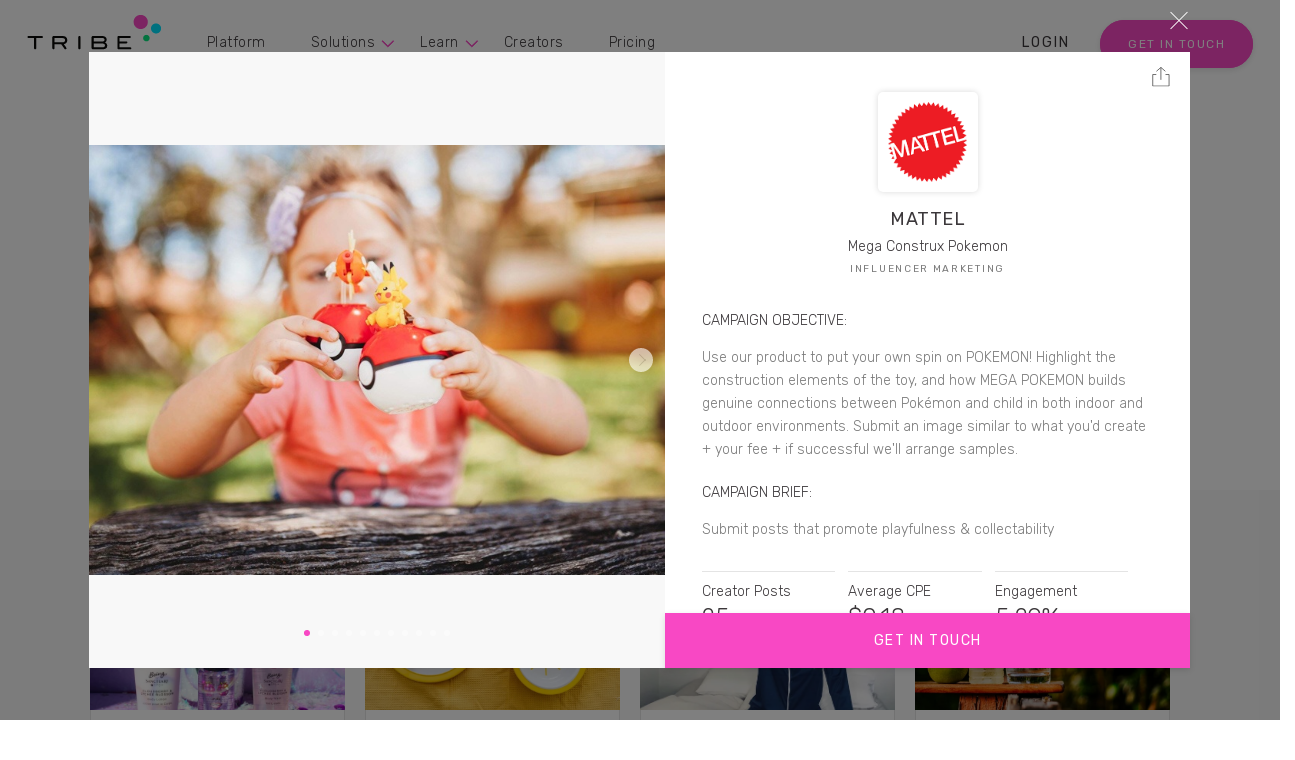

--- FILE ---
content_type: text/html;charset=utf-8
request_url: https://www.tribegroup.co/case-study/mattel-pokemon
body_size: 16814
content:
<!doctype html><html lang="en"><head>
    <script id="usercentrics-cmp" data-settings-id="j0XNnNSqG" src="https://app.usercentrics.eu/browser-ui/latest/bundle.js" defer></script>
    
    
    
    <meta charset="utf-8">

  <meta name="viewport" content="width=device-width, initial-scale=1, shrink-to-fit=no">
  <meta name="theme-color" content="#f848c4">
  <link rel="SHORTCUT ICON" href="https://www.tribegroup.co/hubfs/TRIBE%20Favicon%2032x32.png" type="image/x-icon">

  
  <title>
    How MATTEL generated 25 inspirational posts promoting their product.
  </title>

  <link href="https://fonts.googleapis.com/css?family=Rubik:300,400,500" rel="stylesheet">
  <link rel="stylesheet" href="https://www.tribegroup.co/hubfs/hub_generated/template_assets/1/6085878214/1743403653563/template_vendors.min.css">
  <script defer src="https://www.tribegroup.co/hubfs/hub_generated/template_assets/1/6085872100/1743403652550/template_vendors.min.js"></script>

  <script type="application/ld+json">
        {
          "@context": "http://schema.org",
          "@type": "Organization",
          "mainEntityOfPage":{
            "@type":"WebPage",
            "@id": "https://www.tribegroup.co/case-study/mattel-pokemon"
          },
          "url": "http://www.tribegroup.co",
          "logo": "https://www.tribegroup.co/hubfs/TRIBE-Website-2018-Assets/Global-Assets/TRIBE_D_Header_Logo.svg",
          "image": "https://www.tribegroup.co/hubfs/TRIBE-Website-2018-Assets/Global-Assets/TRIBE_D_Header_Logo.svg",
          "name": "TRIBE",
          "alternateName": "TRIBE Group",
          "description": "TRIBE is an Influencer Marketing Platform, connecting brands and agencies with social media influencers.",
          "address": {
            "@type": "PostalAddress",
            "streetAddress": "Level 4, 180 Albert Road ",
            "addressLocality": "South Melbourne",
            "addressRegion": "Vic",
            "addressCountry": "Australia",
            "postalCode": "3205"
          },
          "areaServed": {
            "@type": "GeoCircle",
            "geoMidpoint": { 
              "@type": "GeoCoordinates",
              "latitude": "-37.8368169",
              "longitude": "144.968227"
            },
            "geoRadius": "150 km"
          },
          "telephone": "+61-03-7002-1400",
          "email": "hello@tribegroup.co",
          "sameAs": [
            "https://www.facebook.com/TRIBEInfluencer",
            "https://twitter.com/tribe",
            "https://www.instagram.com/tribe",
            "https://www.instagram.com/tribe.content",
            "https://www.linkedin.com/company/6589474"
          ]
        }
  </script>


<meta name="viewport" content="width=device-width, initial-scale=1">

    <script src="/hs/hsstatic/jquery-libs/static-1.4/jquery/jquery-1.11.2.js"></script>
<script>hsjQuery = window['jQuery'];</script>
    <meta property="og:description" content="Find out how the TRIBE platform works. Check out our real-world examples of how TRIBE can help you grow through influencer &amp; content marketing campaigns.">
    <meta property="og:title" content="How MATTEL generated 25 inspirational posts promoting their product.">
    <meta name="twitter:description" content="Find out how the TRIBE platform works. Check out our real-world examples of how TRIBE can help you grow through influencer &amp; content marketing campaigns.">
    <meta name="twitter:title" content="How MATTEL generated 25 inspirational posts promoting their product.">

    

    
    <style>
a.cta_button{-moz-box-sizing:content-box !important;-webkit-box-sizing:content-box !important;box-sizing:content-box !important;vertical-align:middle}.hs-breadcrumb-menu{list-style-type:none;margin:0px 0px 0px 0px;padding:0px 0px 0px 0px}.hs-breadcrumb-menu-item{float:left;padding:10px 0px 10px 10px}.hs-breadcrumb-menu-divider:before{content:'›';padding-left:10px}.hs-featured-image-link{border:0}.hs-featured-image{float:right;margin:0 0 20px 20px;max-width:50%}@media (max-width: 568px){.hs-featured-image{float:none;margin:0;width:100%;max-width:100%}}.hs-screen-reader-text{clip:rect(1px, 1px, 1px, 1px);height:1px;overflow:hidden;position:absolute !important;width:1px}
</style>

<link rel="stylesheet" href="https://www.tribegroup.co/hubfs/hub_generated/template_assets/1/50387501875/1743403815873/template_bootstrap.min.css">
<link rel="stylesheet" href="https://www.tribegroup.co/hubfs/hub_generated/template_assets/1/6144240011/1743403657970/template_case-study-landing.css">
<link rel="stylesheet" href="https://www.tribegroup.co/hubfs/hub_generated/template_assets/1/46879119893/1743403810649/template_menu-v2.css">
<link rel="stylesheet" href="https://www.tribegroup.co/hubfs/hub_generated/module_assets/1/6054111671/1743567076211/module_social-icons.min.css">
<link rel="stylesheet" href="https://www.tribegroup.co/hubfs/hub_generated/module_assets/1/82411537757/1743567290647/module_footer-subscription-demo.min.css">
    

    
    <link rel="canonical" href="https://www.tribegroup.co/case-study/mattel-pokemon">

<meta name="google-site-verification" content="DJqKuS4f8dorKNNdmb9yuFaS_R_KVjwR-0VRQyFWQww">

<!-- Segment Tracking Code -->
<script>
  !function(){var analytics=window.analytics=window.analytics||[];if(!analytics.initialize)if(analytics.invoked)window.console&&console.error&&console.error("Segment snippet included twice.");else{analytics.invoked=!0;analytics.methods=["trackSubmit","trackClick","trackLink","trackForm","pageview","identify","reset","group","track","ready","alias","debug","page","once","off","on"];analytics.factory=function(t){return function(){var e=Array.prototype.slice.call(arguments);e.unshift(t);analytics.push(e);return analytics}};for(var t=0;t<analytics.methods.length;t++){var e=analytics.methods[t];analytics[e]=analytics.factory(e)}analytics.load=function(t){var e=document.createElement("script");e.type="text/javascript";e.async=!0;e.src=("https:"===document.location.protocol?"https://":"http://")+"cdn.segment.com/analytics.js/v1/"+t+"/analytics.min.js";var n=document.getElementsByTagName("script")[0];n.parentNode.insertBefore(e,n)};analytics.SNIPPET_VERSION="4.0.0";
  analytics.load("ribBcZ1jiNk1AfFEmhhXcbpiDvhlMeFK");
  analytics.page();
  }}();
</script>
<!-- End Segment Tracking Code -->

<script>
  function getClientId() {
    var trackingId = 'UA-68174509-1';
    try {
      var trackers = ga.getAll();
      for (var i = 0; i < trackers.length; i++) {
        if (trackers[i].get('trackingId') === trackingId)    
          return trackers[i].get('clientId');
      }
    } catch(e) {
      try {
        var cookie = document.cookie.match(new RegExp('(^| )_ga=([^;]+)'))[2].split(".");
        if(cookie[2] && cookie[3])
          return cookie[2] + "." + cookie[3];
        else throw (e);
      }      
      catch (e) {
        return '111111.222222'; // static value if GA is blocked
      }
    }
  };
  function getGclid() {
    var cookieName = '_gac_UA-68174509-1';
    var cookie = document.cookie.match(new RegExp('(^| )' + cookieName + '=([^;]+)'));
    if(cookie)
      return cookie[2].split('.').pop();
  };
  function setFormField(fieldName, id) {
    if(window.jQuery)
      $('input[name="'+fieldName+'"]').val(id).change();
    else (document.querySelector('input[name="'+fieldName+'"]').value = id);
  };
  window.onload = function () {
    setFormField("google_client_id",getClientId());
    setFormField("google_click_id",getGclid());
  };
  window.addEventListener("message", function(event) {
    if(event.data.type === 'hsFormCallback' && (
      event.data.eventName === 'onFormSubmit' ||
      event.data.eventName === 'onFormReady'
    )){
      setFormField("google_client_id",getClientId());
      setFormField("google_click_id",getGclid());
    }
  });
  window.addEventListener("message", function(event) {
    if(event.data.type === 'hsFormCallback' && event.data.eventName === 'onFormSubmitted') {
      // send Hubspot form events to Segment
      analytics.track("FormSubmitted", {
        category: "HubspotForm",
        label: event.data.id
      });
    }
  });
</script>

<!-- Hotjar Tracking Code -->
<script>
  (function(h,o,t,j,a,r){
    h.hj=h.hj||function(){(h.hj.q=h.hj.q||[]).push(arguments)};
    h._hjSettings={hjid:1961535,hjsv:6};
    a=o.getElementsByTagName('head')[0];
    r=o.createElement('script');r.async=1;
    r.src=t+h._hjSettings.hjid+j+h._hjSettings.hjsv;
    a.appendChild(r);
  })(window,document,'https://static.hotjar.com/c/hotjar-','.js?sv=');
</script>
<!-- End Hotjar Tracking Code -->

<!-- Pixel Code Old -->
<!--<script>
  !function (w, d, t) {
    w.TiktokAnalyticsObject=t;var ttq=w[t]=w[t]||[];ttq.methods=["page","track","identify","instances","debug","on","off","once","ready","alias","group","enableCookie","disableCookie"],ttq.setAndDefer=function(t,e){t[e]=function(){t.push([e].concat(Array.prototype.slice.call(arguments,0)))}};for(var i=0;i<ttq.methods.length;i++)ttq.setAndDefer(ttq,ttq.methods[i]);ttq.instance=function(t){for(var e=ttq._i[t]||[],n=0;n<ttq.methods.length;n++
)ttq.setAndDefer(e,ttq.methods[n]);return e},ttq.load=function(e,n){var i="https://analytics.tiktok.com/i18n/pixel/events.js";ttq._i=ttq._i||{},ttq._i[e]=[],ttq._i[e]._u=i,ttq._t=ttq._t||{},ttq._t[e]=+new Date,ttq._o=ttq._o||{},ttq._o[e]=n||{};n=document.createElement("script");n.type="text/javascript",n.async=!0,n.src=i+"?sdkid="+e+"&lib="+t;e=document.getElementsByTagName("script")[0];e.parentNode.insertBefore(n,e)};

    ttq.load('C5FMUNK6J7TSRVQCR480');
    ttq.page();
  }(window, document, 'ttq');
</script> -->

<!-- Pixel Code - Tiktok AU -->

<script>
  !function (w, d, t) {
    w.TiktokAnalyticsObject=t;var ttq=w[t]=w[t]||[];ttq.methods=["page","track","identify","instances","debug","on","off","once","ready","alias","group","enableCookie","disableCookie"],ttq.setAndDefer=function(t,e){t[e]=function(){t.push([e].concat(Array.prototype.slice.call(arguments,0)))}};for(var i=0;i<ttq.methods.length;i++)ttq.setAndDefer(ttq,ttq.methods[i]);ttq.instance=function(t){for(var e=ttq._i[t]||[],n=0;n<ttq.methods.length;n++)ttq.setAndDefer(e,ttq.methods[n]);return e},ttq.load=function(e,n){var i="https://analytics.tiktok.com/i18n/pixel/events.js";ttq._i=ttq._i||{},ttq._i[e]=[],ttq._i[e]._u=i,ttq._t=ttq._t||{},ttq._t[e]=+new Date,ttq._o=ttq._o||{},ttq._o[e]=n||{};var o=document.createElement("script");o.type="text/javascript",o.async=!0,o.src=i+"?sdkid="+e+"&lib="+t;var a=document.getElementsByTagName("script")[0];a.parentNode.insertBefore(o,a)};

    ttq.load('CC62N9BC77UFTO4NN5OG');
    ttq.page();
  }(window, document, 'ttq');
</script>
	
<meta property="og:image" content="https://www.tribegroup.co/hubfs/TRIBE-Website-2018-Assets/Global-Assets/TRIBE_Footer_Symbol-Logo.svg">
<meta property="og:image:width" content="78">
<meta property="og:image:height" content="60">

<meta name="twitter:image" content="https://www.tribegroup.co/hubfs/TRIBE-Website-2018-Assets/Global-Assets/TRIBE_Footer_Symbol-Logo.svg">


<meta property="og:url" content="https://www.tribegroup.co/case-study/mattel-pokemon">
<meta name="twitter:card" content="summary">
<meta http-equiv="content-language" content="en">








  <!-- override metatags for og and twitter -->
  <meta name="description" content="See how MATTEL used the TRIBE Influencer Marketing Platform to inspire fun content tailored to their brand.">
  <meta property="og:title" content="How MATTEL generated 25 inspirational posts promoting their product.">
  <meta property="og:description" content="See how MATTEL used the TRIBE Influencer Marketing Platform to inspire fun content tailored to their brand.">
  <meta name="twitter:card" content="summary_large_image">
  <meta name="twitter:descbook-dription" content="See how MATTEL used the TRIBE Influencer Marketing Platform to inspire fun content tailored to their brand.">
  <meta name="twitter:title" content="How MATTEL generated 25 inspirational posts promoting their product.">
  <meta name="twitter:image" content="https://www.tribegroup.co/hubfs/TRIBE-Website-2018-Assets/case-studies/mattel-4413/mattel-4413-jrod_hd.jpg">


<!-- Clearbit Reveal Snippet -->
<script>
setTimeout(function(){
  ga_trackers=[];
  
  ga.getAll().forEach(function(x,i){
    ga_trackers.push(x.get('name'))
  });

  ga_trackers.forEach(
    function(gaName){
      ga(gaName + '.require', 'Clearbit', {
        "mapping":{
          "companyCity":"dimension2",
          "companyName":"dimension3",
          "companyCountry":"dimension4",
          "companyDomain":"dimension5",
          "companyEmployeesRange":"dimension6",
          "companyEstimatedAnnualRevenue":"dimension7",
          "companyIndustry":"dimension8",
          "companyIndustryGroup":"dimension9",
          "companySicCode":"dimension10",
          "companyState":"dimension11",
          "companySubIndustry":"dimension12",
          "type":"dimension13"
        }
    });
  });
}, 3000);
</script>
<script async src="https://ga.clearbit.com/v1/ga.js?authorization=pk_82f8190fdc719ddb51a8a33aae20d324"></script>
<!-- End Clearbit Reveal Snippet -->

<!-- Lead Feeder Snippet -->
<script> (function(){ window.ldfdr = window.ldfdr || {}; (function(d, s, ss, fs){ fs = d.getElementsByTagName(s)[0]; function ce(src){ var cs = d.createElement(s); cs.src = src; setTimeout(function(){fs.parentNode.insertBefore(cs,fs)}, 1); } ce(ss); })(document, 'script', 'https://sc.lfeeder.com/lftracker_v1_lAxoEaKKwndaOYGd.js'); })(); </script>
<!-- End Lead Feeder Snippet -->

<!-- Hotjar Heatmap Tracker -->

<!-- End Hotjar Heatmap Tracker -->

<!-- Usercentrics -->
<script id="usercentrics-cmp" data-settings-id="j0XNnNSqG" src="https://app.usercentrics.eu/browser-ui/latest/bundle.js" async></script> 

<!-- Zoom Info -->
<script>
  (function () {
    var zi = document.createElement('script');
    zi.type = 'text/javascript';
    zi.async = true;
    zi.referrerPolicy = 'unsafe-url';
    zi.src = 'https://ws.zoominfo.com/pixel/fCkIaBtbZi8yI3wrAaKo';
    var s = document.getElementsByTagName('script')[0];
    s.parentNode.insertBefore(zi, s);
  })();
</script>
    
    
    
    
    
    
  <meta name="generator" content="HubSpot"></head>
  <body class="case-study-landing">
    
    <header class="main-header capped-width" role="none">
  <section class="navigation" role="navigation">
    <span id="hs_cos_wrapper_Tribe_Logo_-_Home" class="hs_cos_wrapper hs_cos_wrapper_widget hs_cos_wrapper_type_linked_image" style="" data-hs-cos-general-type="widget" data-hs-cos-type="linked_image"><a href="/" id="hs-link-Tribe_Logo_-_Home" style="border-width:0px;border:0px;"><img src="https://www.tribegroup.co/hubfs/TRIBE-Website-2018-Assets/Global-Assets/TRIBE_D_Header_Logo.svg" class="hs-image-widget " style="width:135px;border-width:0px;border:0px;" width="135" alt="Tribe Logo" title="Tribe Logo"></a></span>
    <div id="hs_cos_wrapper_module_16206887782097" class="hs_cos_wrapper hs_cos_wrapper_widget hs_cos_wrapper_type_module" style="" data-hs-cos-general-type="widget" data-hs-cos-type="module"><nav class="header-menu">
  <div id="hs_menu_wrapper_module_16206887782097_" class="hs-menu-wrapper active-branch flyouts hs-menu-flow-horizontal" role="navigation" data-sitemap-name="default" data-menu-id="50228534189" aria-label="Navigation Menu">
 <ul role="menu" class="active-branch">
  <li class="hs-menu-item hs-menu-depth-1" role="none"><a href="https://www.tribegroup.co/brands" role="menuitem">Platform</a></li>
  <li class="hs-menu-item hs-menu-depth-1 hs-item-has-children" role="none"><a href="javascript:;" aria-haspopup="true" aria-expanded="false" role="menuitem">Solutions</a>
   <ul role="menu" class="hs-menu-children-wrapper">
    <li class="hs-menu-item hs-menu-depth-2" role="none"><a href="https://www.tribegroup.co/tribe-plus" role="menuitem">Managed Services</a></li>
    <li class="hs-menu-item hs-menu-depth-2" role="none"><a href="https://www.tribegroup.co/tribe-unlocked" role="menuitem">Employee-Generated Content</a></li>
    <li class="hs-menu-item hs-menu-depth-2" role="none"><a href="https://www.tribegroup.co/tribe-media" role="menuitem">Media Buying</a></li>
   </ul></li>
  <li class="hs-menu-item hs-menu-depth-1 hs-item-has-children active-branch" role="none"><a href="javascript:;" aria-haspopup="true" aria-expanded="false" role="menuitem">Learn</a>
   <ul role="menu" class="hs-menu-children-wrapper active-branch">
    <li class="hs-menu-item hs-menu-depth-2" role="none"><a href="https://www.tribegroup.co/blog" role="menuitem">Blog</a></li>
    <li class="hs-menu-item hs-menu-depth-2" role="none"><a href="https://www.tribegroup.co/blog/topic/tiktok-case-studies?" role="menuitem">TikTok Case Studies</a></li>
    <li class="hs-menu-item hs-menu-depth-2" role="none"><a href="https://www.tribegroup.co/guides" role="menuitem">Guides &amp; Books</a></li>
    <li class="hs-menu-item hs-menu-depth-2" role="none"><a href="https://www.tribegroup.co/stories" role="menuitem">Success Stories</a></li>
    <li class="hs-menu-item hs-menu-depth-2 active active-branch" role="none"><a href="https://www.tribegroup.co/case-study" role="menuitem">Campaign Highlights</a></li>
    <li class="hs-menu-item hs-menu-depth-2" role="none"><a href="javascript:;" role="menuitem">Creator Academy <span class="cs-soon">COMING SOON</span></a></li>
   </ul></li>
  <li class="hs-menu-item hs-menu-depth-1" role="none"><a href="https://www.tribegroup.co/influencers" role="menuitem">Creators</a></li>
  <li class="hs-menu-item hs-menu-depth-1" role="none"><a href="https://www.tribegroup.co/pricing" role="menuitem">Pricing</a></li>
 </ul>
</div>
</nav></div>
  </section>
  <section class="login_calltoaction" role="navigation">
    <a href="https://brand.tribegroup.co/signIn" target="_blank"><span id="hs_cos_wrapper_login-text" class="hs_cos_wrapper hs_cos_wrapper_widget hs_cos_wrapper_type_text" style="" data-hs-cos-general-type="widget" data-hs-cos-type="text">Login</span></a>
    <span id="hs_cos_wrapper_header-get-started-cta" class="hs_cos_wrapper hs_cos_wrapper_widget hs_cos_wrapper_type_cta" style="" data-hs-cos-general-type="widget" data-hs-cos-type="cta"><!--HubSpot Call-to-Action Code --><span class="hs-cta-wrapper" id="hs-cta-wrapper-ecfdd1af-2e49-47d5-b312-170e301d305d"><span class="hs-cta-node hs-cta-ecfdd1af-2e49-47d5-b312-170e301d305d" id="hs-cta-ecfdd1af-2e49-47d5-b312-170e301d305d"><!--[if lte IE 8]><div id="hs-cta-ie-element"></div><![endif]--><a href="https://cta-redirect.hubspot.com/cta/redirect/1609563/ecfdd1af-2e49-47d5-b312-170e301d305d"><img class="hs-cta-img" id="hs-cta-img-ecfdd1af-2e49-47d5-b312-170e301d305d" style="border-width:0px;" src="https://no-cache.hubspot.com/cta/default/1609563/ecfdd1af-2e49-47d5-b312-170e301d305d.png" alt="GET IN TOUCH"></a></span><script charset="utf-8" src="/hs/cta/cta/current.js"></script><script type="text/javascript"> hbspt.cta._relativeUrls=true;hbspt.cta.load(1609563, 'ecfdd1af-2e49-47d5-b312-170e301d305d', {"useNewLoader":"true","region":"na1"}); </script></span><!-- end HubSpot Call-to-Action Code --></span>
  </section>
</header>

<header class="mobile-header " role="none">
  <div class="icon-wrapper" role="navigation">
    <span id="hs_cos_wrapper_Mobile_Logo_-_Home" class="hs_cos_wrapper hs_cos_wrapper_widget hs_cos_wrapper_type_linked_image" style="" data-hs-cos-general-type="widget" data-hs-cos-type="linked_image"><a href="/" id="hs-link-Mobile_Logo_-_Home" style="border-width:0px;border:0px;"><img src="https://www.tribegroup.co/hubfs/TRIBE-Website-2018-Assets/Global-Assets/TRIBE_Footer_Symbol-Logo.svg" class="hs-image-widget " style="width:50px;border-width:0px;border:0px;" width="50" alt="Tribe Logo" title="Tribe Logo"></a></span>
  </div>
</header>
<aside class="mobile-menu">
  

  
    <div id="hs_cos_wrapper_module_16206887782097" class="hs_cos_wrapper hs_cos_wrapper_widget hs_cos_wrapper_type_module" style="" data-hs-cos-general-type="widget" data-hs-cos-type="module"><nav class="header-menu">
  <div id="hs_menu_wrapper_module_16206887782097_" class="hs-menu-wrapper active-branch flyouts hs-menu-flow-horizontal" role="navigation" data-sitemap-name="default" data-menu-id="50296821097" aria-label="Navigation Menu">
 <ul role="menu" class="active-branch">
  <li class="hs-menu-item hs-menu-depth-1" role="none"><a href="https://www.tribegroup.co/brands" role="menuitem">Platform</a></li>
  <li class="hs-menu-item hs-menu-depth-1 hs-item-has-children" role="none"><a href="javascript:;" aria-haspopup="true" aria-expanded="false" role="menuitem">Solutions</a>
   <ul role="menu" class="hs-menu-children-wrapper">
    <li class="hs-menu-item hs-menu-depth-2" role="none"><a href="https://www.tribegroup.co/tribe-plus" role="menuitem">TRIBE Plus</a></li>
    <li class="hs-menu-item hs-menu-depth-2" role="none"><a href="https://www.tribegroup.co/tribe-unlocked" role="menuitem">TRIBE Unlocked</a></li>
    <li class="hs-menu-item hs-menu-depth-2" role="none"><a href="https://www.tribegroup.co/tribe-media" role="menuitem">TRIBE Media</a></li>
   </ul></li>
  <li class="hs-menu-item hs-menu-depth-1 hs-item-has-children active-branch" role="none"><a href="javascript:;" aria-haspopup="true" aria-expanded="false" role="menuitem">Learn</a>
   <ul role="menu" class="hs-menu-children-wrapper active-branch">
    <li class="hs-menu-item hs-menu-depth-2" role="none"><a href="https://www.tribegroup.co/blog" role="menuitem">Blog</a></li>
    <li class="hs-menu-item hs-menu-depth-2" role="none"><a href="https://www.tribegroup.co/blog/topic/tiktok-case-studies?" role="menuitem">TikTok Case Studies</a></li>
    <li class="hs-menu-item hs-menu-depth-2" role="none"><a href="https://www.tribegroup.co/guides" role="menuitem">Guides &amp; Books</a></li>
    <li class="hs-menu-item hs-menu-depth-2" role="none"><a href="https://www.tribegroup.co/stories" role="menuitem">Success Stories</a></li>
    <li class="hs-menu-item hs-menu-depth-2 active active-branch" role="none"><a href="https://www.tribegroup.co/case-study" role="menuitem">Campaign Highlights</a></li>
    <li class="hs-menu-item hs-menu-depth-2" role="none"><a href="https://www.tribegroup.co/marketers-in-pyjamas" role="menuitem">Marketers in Pyjamas</a></li>
    <li class="hs-menu-item hs-menu-depth-2" role="none"><a href="javascript:;" role="menuitem">Creator Academy <span class="cs-soon">COMING SOON</span></a></li>
   </ul></li>
  <li class="hs-menu-item hs-menu-depth-1" role="none"><a href="https://www.tribegroup.co/influencers" role="menuitem">Creators</a></li>
  <li class="hs-menu-item hs-menu-depth-1" role="none"><a href="https://www.tribegroup.co/pricing" role="menuitem">Pricing</a></li>
 </ul>
</div>
</nav></div>
  

 
  <div id="hs_cos_wrapper_footer_menu" class="hs_cos_wrapper hs_cos_wrapper_widget hs_cos_wrapper_type_module" style="" data-hs-cos-general-type="widget" data-hs-cos-type="module"><nav class="footer-menu">
  <div id="hs_menu_wrapper_footer_menu_" class="hs-menu-wrapper active-branch flyouts hs-menu-flow-horizontal" role="navigation" data-sitemap-name="default" data-menu-id="50307914360" aria-label="Navigation Menu">
 <ul role="menu">
  <li class="hs-menu-item hs-menu-depth-1" role="none"><a href="https://www.tribegroup.co/about-us" role="menuitem">About Us</a></li>
  <li class="hs-menu-item hs-menu-depth-1" role="none"><a href="https://www.tribegroup.co/contact-us" role="menuitem">Contact Us</a></li>
  <li class="hs-menu-item hs-menu-depth-1" role="none"><a href="https://help.tribegroup.co/en/" role="menuitem" target="_blank" rel="noopener">Help Center</a></li>
 </ul>
</div>
</nav></div>
  
  <div id="hs_cos_wrapper_module_153904484374295" class="hs_cos_wrapper hs_cos_wrapper_widget hs_cos_wrapper_type_module" style="" data-hs-cos-general-type="widget" data-hs-cos-type="module"><div class="social-icons">
  
  
  <a href="https://www.instagram.com/tribe/" title="instagram" target="_blank">
    <svg version="1.0" xmlns="http://www.w3.org/2000/svg" viewbox="0 0 448 512" aria-hidden="true"><g id="instagram1_layer"><path d="M224.1 141c-63.6 0-114.9 51.3-114.9 114.9s51.3 114.9 114.9 114.9S339 319.5 339 255.9 287.7 141 224.1 141zm0 189.6c-41.1 0-74.7-33.5-74.7-74.7s33.5-74.7 74.7-74.7 74.7 33.5 74.7 74.7-33.6 74.7-74.7 74.7zm146.4-194.3c0 14.9-12 26.8-26.8 26.8-14.9 0-26.8-12-26.8-26.8s12-26.8 26.8-26.8 26.8 12 26.8 26.8zm76.1 27.2c-1.7-35.9-9.9-67.7-36.2-93.9-26.2-26.2-58-34.4-93.9-36.2-37-2.1-147.9-2.1-184.9 0-35.8 1.7-67.6 9.9-93.9 36.1s-34.4 58-36.2 93.9c-2.1 37-2.1 147.9 0 184.9 1.7 35.9 9.9 67.7 36.2 93.9s58 34.4 93.9 36.2c37 2.1 147.9 2.1 184.9 0 35.9-1.7 67.7-9.9 93.9-36.2 26.2-26.2 34.4-58 36.2-93.9 2.1-37 2.1-147.8 0-184.8zM398.8 388c-7.8 19.6-22.9 34.7-42.6 42.6-29.5 11.7-99.5 9-132.1 9s-102.7 2.6-132.1-9c-19.6-7.8-34.7-22.9-42.6-42.6-11.7-29.5-9-99.5-9-132.1s-2.6-102.7 9-132.1c7.8-19.6 22.9-34.7 42.6-42.6 29.5-11.7 99.5-9 132.1-9s102.7-2.6 132.1 9c19.6 7.8 34.7 22.9 42.6 42.6 11.7 29.5 9 99.5 9 132.1s2.7 102.7-9 132.1z" /></g></svg>
  </a>
  
  
  <a href="https://twitter.com/tribe" title="twitter" target="_blank">
    <svg version="1.0" xmlns="http://www.w3.org/2000/svg" viewbox="0 0 512 512" aria-hidden="true"><g id="twitter2_layer"><path d="M459.37 151.716c.325 4.548.325 9.097.325 13.645 0 138.72-105.583 298.558-298.558 298.558-59.452 0-114.68-17.219-161.137-47.106 8.447.974 16.568 1.299 25.34 1.299 49.055 0 94.213-16.568 130.274-44.832-46.132-.975-84.792-31.188-98.112-72.772 6.498.974 12.995 1.624 19.818 1.624 9.421 0 18.843-1.3 27.614-3.573-48.081-9.747-84.143-51.98-84.143-102.985v-1.299c13.969 7.797 30.214 12.67 47.431 13.319-28.264-18.843-46.781-51.005-46.781-87.391 0-19.492 5.197-37.36 14.294-52.954 51.655 63.675 129.3 105.258 216.365 109.807-1.624-7.797-2.599-15.918-2.599-24.04 0-57.828 46.782-104.934 104.934-104.934 30.213 0 57.502 12.67 76.67 33.137 23.715-4.548 46.456-13.32 66.599-25.34-7.798 24.366-24.366 44.833-46.132 57.827 21.117-2.273 41.584-8.122 60.426-16.243-14.292 20.791-32.161 39.308-52.628 54.253z" /></g></svg>
  </a>
  
  
  <a href="https://www.linkedin.com/company/tribe/" title="linkedin-in" target="_blank">
    <svg version="1.0" xmlns="http://www.w3.org/2000/svg" viewbox="0 0 448 512" aria-hidden="true"><g id="linkedin-in3_layer"><path d="M100.3 480H7.4V180.9h92.9V480zM53.8 140.1C24.1 140.1 0 115.5 0 85.8 0 56.1 24.1 32 53.8 32c29.7 0 53.8 24.1 53.8 53.8 0 29.7-24.1 54.3-53.8 54.3zM448 480h-92.7V334.4c0-34.7-.7-79.2-48.3-79.2-48.3 0-55.7 37.7-55.7 76.7V480h-92.8V180.9h89.1v40.8h1.3c12.4-23.5 42.7-48.3 87.9-48.3 94 0 111.3 61.9 111.3 142.3V480z" /></g></svg>
  </a>
  
  
  <a href="https://www.facebook.com/TRIBEInfluencer/" title="facebook-f" target="_blank">
    <svg version="1.0" xmlns="http://www.w3.org/2000/svg" viewbox="0 0 264 512" aria-hidden="true"><g id="facebook-f4_layer"><path d="M76.7 512V283H0v-91h76.7v-71.7C76.7 42.4 124.3 0 193.8 0c33.3 0 61.9 2.5 70.2 3.6V85h-48.2c-37.8 0-45.1 18-45.1 44.3V192H256l-11.7 91h-73.6v229" /></g></svg>
  </a>
  
</div></div>
</aside>
<div class="mobile-menu flexible-cta" role="navigation" aria-label="Get Started for Free">
  <span id="hs_cos_wrapper_header-get-started-cta-mobile" class="hs_cos_wrapper hs_cos_wrapper_widget hs_cos_wrapper_type_cta" style="" data-hs-cos-general-type="widget" data-hs-cos-type="cta"><!--HubSpot Call-to-Action Code --><span class="hs-cta-wrapper" id="hs-cta-wrapper-ecfdd1af-2e49-47d5-b312-170e301d305d"><span class="hs-cta-node hs-cta-ecfdd1af-2e49-47d5-b312-170e301d305d" id="hs-cta-ecfdd1af-2e49-47d5-b312-170e301d305d"><!--[if lte IE 8]><div id="hs-cta-ie-element"></div><![endif]--><a href="https://cta-redirect.hubspot.com/cta/redirect/1609563/ecfdd1af-2e49-47d5-b312-170e301d305d"><img class="hs-cta-img" id="hs-cta-img-ecfdd1af-2e49-47d5-b312-170e301d305d" style="border-width:0px;" src="https://no-cache.hubspot.com/cta/default/1609563/ecfdd1af-2e49-47d5-b312-170e301d305d.png" alt="GET IN TOUCH"></a></span><script charset="utf-8" src="/hs/cta/cta/current.js"></script><script type="text/javascript"> hbspt.cta._relativeUrls=true;hbspt.cta.load(1609563, 'ecfdd1af-2e49-47d5-b312-170e301d305d', {"useNewLoader":"true","region":"na1"}); </script></span><!-- end HubSpot Call-to-Action Code --></span>
  <section class="login_calltoaction" role="navigation">
    <a href="https://brand.tribegroup.co/signIn" target="_blank"><span id="hs_cos_wrapper_login-text" class="hs_cos_wrapper hs_cos_wrapper_widget hs_cos_wrapper_type_text" style="" data-hs-cos-general-type="widget" data-hs-cos-type="text">Login</span></a>
  </section>
</div>
<div class="hamburger-menu">
  <div class="hamburger">
    <span class="line"></span>
    <span class="line"></span>
    <span class="line"></span>
  </div>
</div>

    <main id="main-content" class="main-content">
      





<script>
  var resources = {
    metrics_api: "https://irds4igad6.execute-api.ap-southeast-2.amazonaws.com/v1/website_metrics",
    
	    origin: window.location.href.split("/mattel-pokemon")[0],
    
    country: // create json of current country from smart content
    { 
    code: "US", 
    currency_code: "USD", 
    currency_symbol:"$", 
    region: 3
},
			categories: ["Alcohol", "Animals", "Automotive", "Beauty & Personal Care", "Big Ticket Items", "Business, Finance & Insurance", "Children & Family", "Drink", "Education & Books", "Entertainment & Events", "Fashion", "Fashion - Female", "Fashion - Male", "CPG / FMCG", "Food", "Health, Fitness & Sport", "Home & Garden", "Photography, Art & Design", "Product Free", "Restaurants, Bars & Hotels", "Social Enterprise & Not-for-profit", "Social Media, Web & Tech", "TRIBE Picks", "Travel & Destinations" ],
      countries: ["Afghanistan","Albania","Algeria","Andorra","Angola","Anguilla","Antigua & Barbuda","Argentina","Armenia","Aruba","Australia","Austria","Azerbaijan","Bahamas","Bahrain","Bangladesh","Barbados","Belarus","Belgium","Belize","Benin","Bermuda","Bhutan","Bolivia","Bosnia & Herzegovina","Botswana","Brazil","British Virgin Islands","Brunei","Bulgaria","Burkina Faso","Burundi","Cambodia","Cameroon","Cape Verde","Cayman Islands","Chad","Chile","China","Colombia","Congo","Cook Islands","Costa Rica","Cote D Ivoire","Croatia","Cruise Ship","Cuba","Cyprus","Czech Republic","Denmark","Djibouti","Dominica","Dominican Republic","Ecuador","Egypt","El Salvador","Equatorial Guinea","Estonia","Ethiopia","Falkland Islands","Faroe Islands","Fiji","Finland","France","French Polynesia","French West Indies","Gabon","Gambia","Georgia","Germany","Ghana","Gibraltar","Greece","Greenland","Grenada","Guam","Guatemala","Guernsey","Guinea","Guinea Bissau","Guyana","Haiti","Honduras","Hong Kong","Hungary","Iceland","India","Indonesia","Iran","Iraq","Ireland","Isle of Man","Israel","Italy","Jamaica","Japan","Jersey","Jordan","Kazakhstan","Kenya","Kuwait","Kyrgyz Republic","Laos","Latvia","Lebanon","Lesotho","Liberia","Libya","Liechtenstein","Lithuania","Luxembourg","Macau","Macedonia","Madagascar","Malawi","Malaysia","Maldives","Mali","Malta","Mauritania","Mauritius","Mexico","Moldova","Monaco","Mongolia","Montenegro","Montserrat","Morocco","Mozambique","Namibia","Nepal","Netherlands","Netherlands Antilles","New Caledonia","New Zealand","Nicaragua","Niger","Nigeria","Norway","Oman","Pakistan","Palestine","Panama","Papua New Guinea","Paraguay","Peru","Philippines","Poland","Portugal","Puerto Rico","Qatar","Reunion","Romania","Russia","Rwanda","Saint Pierre & Miquelon","Samoa","San Marino","Satellite","Saudi Arabia","Senegal","Serbia","Seychelles","Sierra Leone","Singapore","Slovakia","Slovenia","South Africa","South Korea","Spain","Sri Lanka","St Kitts & Nevis","St Lucia","St Vincent","St. Lucia","Sudan","Suriname","Swaziland","Sweden","Switzerland","Syria","Taiwan","Tajikistan","Tanzania","Thailand","Timor L'Este","Togo","Tonga","Trinidad & Tobago","Tunisia","Turkey","Turkmenistan","Turks & Caicos","Uganda","Ukraine","United Arab Emirates","United Kingdom","United States", "Uruguay","Uzbekistan","Venezuela","Vietnam","Virgin Islands (US)","Yemen","Zambia","Zimbabwe"],
  	q: "",
    hs: "",
 	}
                                         
  var livecampaigns = {
      briefs_api: "https://irds4igad6.execute-api.ap-southeast-2.amazonaws.com/v1/new_user_briefs"
  }
</script>

<article id="popup-modal-container" class="popup-modal-container">
  
    
  
    <script>
      var isCaseDetails = true;
    </script>
    
<div class="inner-width-mobile case-study-main-container" data-details-case-id="6221225087">
  <a href="#" class="prev-case">            
    <img src="https://www.tribegroup.co/hubfs/TRIBE-Website-2018-Assets/Global-Assets/Right-1.svg" width="30" alt="previous case">
  </a>
  <a href="#" class="next-case">
    <img src="https://www.tribegroup.co/hubfs/TRIBE-Website-2018-Assets/Global-Assets/Right-1.svg" width="30" alt="next case">
  </a>
  <div id="hs_cos_wrapper_module_15375075520182536" class="hs_cos_wrapper hs_cos_wrapper_widget hs_cos_wrapper_type_module" style="" data-hs-cos-general-type="widget" data-hs-cos-type="module">






<div class="case-study-social-sharing-wrapper">
  <a class="social-sharing-icon" href="#" alt="share">
    <img src="https://www.tribegroup.co/hubfs/TRIBE-Website-2018-Assets/Global-Assets/Share_Icon_Dark.svg" alt="Share_Icon_Dark" width="22" height="25">
  </a>
  <div class="case-study-social-sharing" data-hs-cos-general-type="widget" data-hs-cos-type="social_sharing">
    








<a href="http://www.facebook.com/share.php?u=https://www.tribegroup.co/case-study/mattel-pokemon&amp;utm_medium=social&amp;utm_source=facebook" target="_blank" style="width:24px;border-width:0px;border:0px;text-decoration:none;" title="facebook-f">
  <svg version="1.0" xmlns="http://www.w3.org/2000/svg" viewbox="0 0 264 512" aria-hidden="true"><g id="facebook-f5_layer"><path d="M76.7 512V283H0v-91h76.7v-71.7C76.7 42.4 124.3 0 193.8 0c33.3 0 61.9 2.5 70.2 3.6V85h-48.2c-37.8 0-45.1 18-45.1 44.3V192H256l-11.7 91h-73.6v229" /></g></svg>
</a>


    








<a href="http://www.linkedin.com/shareArticle?mini=true&amp;url=https://www.tribegroup.co/case-study/mattel-pokemon&amp;utm_medium=social&amp;utm_source=linkedin" target="_blank" style="width:24px;border-width:0px;border:0px;text-decoration:none;" title="linkedin-in">
  <svg version="1.0" xmlns="http://www.w3.org/2000/svg" viewbox="0 0 448 512" aria-hidden="true"><g id="linkedin-in6_layer"><path d="M100.3 480H7.4V180.9h92.9V480zM53.8 140.1C24.1 140.1 0 115.5 0 85.8 0 56.1 24.1 32 53.8 32c29.7 0 53.8 24.1 53.8 53.8 0 29.7-24.1 54.3-53.8 54.3zM448 480h-92.7V334.4c0-34.7-.7-79.2-48.3-79.2-48.3 0-55.7 37.7-55.7 76.7V480h-92.8V180.9h89.1v40.8h1.3c12.4-23.5 42.7-48.3 87.9-48.3 94 0 111.3 61.9 111.3 142.3V480z" /></g></svg>
</a>


    








<a href="https://twitter.com/intent/tweet?original_referer=https://www.tribegroup.co/case-study/mattel-pokemon&amp;utm_medium=social&amp;utm_source=twitter&amp;url=https://www.tribegroup.co/case-study/mattel-pokemon&amp;utm_medium=social&amp;utm_source=twitter&amp;source=tweetbutton&amp;text=" target="_blank" style="width:24px;border-width:0px;border:0px;text-decoration:none;" title="twitter">
  <svg version="1.0" xmlns="http://www.w3.org/2000/svg" viewbox="0 0 512 512" aria-hidden="true"><g id="twitter7_layer"><path d="M459.37 151.716c.325 4.548.325 9.097.325 13.645 0 138.72-105.583 298.558-298.558 298.558-59.452 0-114.68-17.219-161.137-47.106 8.447.974 16.568 1.299 25.34 1.299 49.055 0 94.213-16.568 130.274-44.832-46.132-.975-84.792-31.188-98.112-72.772 6.498.974 12.995 1.624 19.818 1.624 9.421 0 18.843-1.3 27.614-3.573-48.081-9.747-84.143-51.98-84.143-102.985v-1.299c13.969 7.797 30.214 12.67 47.431 13.319-28.264-18.843-46.781-51.005-46.781-87.391 0-19.492 5.197-37.36 14.294-52.954 51.655 63.675 129.3 105.258 216.365 109.807-1.624-7.797-2.599-15.918-2.599-24.04 0-57.828 46.782-104.934 104.934-104.934 30.213 0 57.502 12.67 76.67 33.137 23.715-4.548 46.456-13.32 66.599-25.34-7.798 24.366-24.366 44.833-46.132 57.827 21.117-2.273 41.584-8.122 60.426-16.243-14.292 20.791-32.161 39.308-52.628 54.253z" /></g></svg>
</a>


    








<a href="https://plus.google.com/share?url=https://www.tribegroup.co/case-study/mattel-pokemon&amp;utm_medium=social&amp;utm_source=google_plus" target="_blank" style="width:24px;border-width:0px;border:0px;text-decoration:none;" title="google-plus-g">
  <svg version="1.0" xmlns="http://www.w3.org/2000/svg" viewbox="0 0 640 512" aria-hidden="true"><g id="google-plus-g8_layer"><path d="M386.061 228.496c1.834 9.692 3.143 19.384 3.143 31.956C389.204 370.205 315.599 448 204.8 448c-106.084 0-192-85.915-192-192s85.916-192 192-192c51.864 0 95.083 18.859 128.611 50.292l-52.126 50.03c-14.145-13.621-39.028-29.599-76.485-29.599-65.484 0-118.92 54.221-118.92 121.277 0 67.056 53.436 121.277 118.92 121.277 75.961 0 104.513-54.745 108.965-82.773H204.8v-66.009h181.261zm185.406 6.437V179.2h-56.001v55.733h-55.733v56.001h55.733v55.733h56.001v-55.733H627.2v-56.001h-55.733z" /></g></svg>
</a>


    



    








<a href="mailto:?subject=TRIBE%20Case%20Study%20|%20MATTEL's%20Influencer%20Marketing%20Campaign&amp;body=See%20how%20MATTEL%20used%20the%20TRIBE%20Influencer%20Marketing%20Platform%20to%20inspire%20fun%20content%20tailored%20to%20their%20brand.%0D%0Ahttps://www.tribegroup.co/case-study/mattel-pokemon&amp;utm_medium=social&amp;utm_source=email" target="_blank" style="width:24px;border-width:0px;border:0px;text-decoration:none;" title="envelope">
  <svg version="1.0" xmlns="http://www.w3.org/2000/svg" viewbox="0 0 512 512" aria-hidden="true"><g id="envelope9_layer"><path d="M464 64H48C21.49 64 0 85.49 0 112v288c0 26.51 21.49 48 48 48h416c26.51 0 48-21.49 48-48V112c0-26.51-21.49-48-48-48zm0 48v40.805c-22.422 18.259-58.168 46.651-134.587 106.49-16.841 13.247-50.201 45.072-73.413 44.701-23.208.375-56.579-31.459-73.413-44.701C106.18 199.465 70.425 171.067 48 152.805V112h416zM48 400V214.398c22.914 18.251 55.409 43.862 104.938 82.646 21.857 17.205 60.134 55.186 103.062 54.955 42.717.231 80.509-37.199 103.053-54.947 49.528-38.783 82.032-64.401 104.947-82.653V400H48z" /></g></svg>
</a>


  </div>
</div></div>
  <aside class="image-gallery-spacer"></aside>
  <section class="case-study-details-section">
    <div class="relative-container">
      <div class="mobile-cover-photo">
        <img src="https://www.tribegroup.co/hs-fs/hubfs/TRIBE-Website-2018-Assets/case-studies/mattel-4413/mattel-4413-jrod_hd.jpg?width=900&amp;name=mattel-4413-jrod_hd.jpg" width="900" alt="MATTEL" srcset="https://www.tribegroup.co/hs-fs/hubfs/TRIBE-Website-2018-Assets/case-studies/mattel-4413/mattel-4413-jrod_hd.jpg?width=450&amp;name=mattel-4413-jrod_hd.jpg 450w, https://www.tribegroup.co/hs-fs/hubfs/TRIBE-Website-2018-Assets/case-studies/mattel-4413/mattel-4413-jrod_hd.jpg?width=900&amp;name=mattel-4413-jrod_hd.jpg 900w, https://www.tribegroup.co/hs-fs/hubfs/TRIBE-Website-2018-Assets/case-studies/mattel-4413/mattel-4413-jrod_hd.jpg?width=1350&amp;name=mattel-4413-jrod_hd.jpg 1350w, https://www.tribegroup.co/hs-fs/hubfs/TRIBE-Website-2018-Assets/case-studies/mattel-4413/mattel-4413-jrod_hd.jpg?width=1800&amp;name=mattel-4413-jrod_hd.jpg 1800w, https://www.tribegroup.co/hs-fs/hubfs/TRIBE-Website-2018-Assets/case-studies/mattel-4413/mattel-4413-jrod_hd.jpg?width=2250&amp;name=mattel-4413-jrod_hd.jpg 2250w, https://www.tribegroup.co/hs-fs/hubfs/TRIBE-Website-2018-Assets/case-studies/mattel-4413/mattel-4413-jrod_hd.jpg?width=2700&amp;name=mattel-4413-jrod_hd.jpg 2700w" sizes="(max-width: 900px) 100vw, 900px">
      </div>
      <div class="display-photo">
        <img src="https://www.tribegroup.co/hs-fs/hubfs/TRIBE-Website-2018-Assets/case-studies/00-Logos/mattel.png?width=200&amp;name=mattel.png" width="200" alt="MATTEL" srcset="https://www.tribegroup.co/hs-fs/hubfs/TRIBE-Website-2018-Assets/case-studies/00-Logos/mattel.png?width=100&amp;name=mattel.png 100w, https://www.tribegroup.co/hs-fs/hubfs/TRIBE-Website-2018-Assets/case-studies/00-Logos/mattel.png?width=200&amp;name=mattel.png 200w, https://www.tribegroup.co/hs-fs/hubfs/TRIBE-Website-2018-Assets/case-studies/00-Logos/mattel.png?width=300&amp;name=mattel.png 300w, https://www.tribegroup.co/hs-fs/hubfs/TRIBE-Website-2018-Assets/case-studies/00-Logos/mattel.png?width=400&amp;name=mattel.png 400w, https://www.tribegroup.co/hs-fs/hubfs/TRIBE-Website-2018-Assets/case-studies/00-Logos/mattel.png?width=500&amp;name=mattel.png 500w, https://www.tribegroup.co/hs-fs/hubfs/TRIBE-Website-2018-Assets/case-studies/00-Logos/mattel.png?width=600&amp;name=mattel.png 600w" sizes="(max-width: 200px) 100vw, 200px">
      </div>
    </div>
    
    
    <h1>
      MATTEL 
      <p class="campaign-name">Mega Construx Pokemon</p>
    </h1>
    
    <p class="campaign-type">Influencer marketing</p>

    <div class="campaign-details inner-width-mobile inner-width">
      <div>
        <div class="header">Campaign Objective:</div>
        <div class="content">
          <p> Use our product to put your own spin on POKEMON! Highlight the construction elements of the toy, and how MEGA POKEMON builds genuine connections between Pokémon and child in both indoor and outdoor environments. Submit an image similar to what you'd create + your fee + if successful we'll arrange samples.</p> 
        </div>
      </div>
      <div>
        <div class="header">Campaign Brief:</div>
        <div class="content">
          <p>Submit posts that promote playfulness &amp; collectability</p> 
        </div>
      </div>
    </div>

    <div class="slick-image-slider-wrapper">
      <div class="slick-image-slider">
        <img data-lazy="https://www.tribegroup.co/hubfs/TRIBE-Website-2018-Assets/case-studies/mattel-4413/mattel-4413-aday_inthelifeof_us.jpg" alt="Mega Construx Pokemon-1" height="800">
        
        <img data-lazy="https://www.tribegroup.co/hubfs/TRIBE-Website-2018-Assets/case-studies/mattel-4413/mattel-4413-adventures.of.ruffets.jpg" alt="Mega Construx Pokemon-2" height="800">
        
        <img data-lazy="https://www.tribegroup.co/hubfs/TRIBE-Website-2018-Assets/case-studies/mattel-4413/mattel-4413-amothers.love.jpg" alt="Mega Construx Pokemon-3" height="800">
        
        <img data-lazy="https://www.tribegroup.co/hubfs/TRIBE-Website-2018-Assets/case-studies/mattel-4413/mattel-4413-coffee.and.crayons_.jpg" alt="Mega Construx Pokemon-4" height="800">
        
        <img data-lazy="https://www.tribegroup.co/hubfs/TRIBE-Website-2018-Assets/case-studies/mattel-4413/mattel-4413-its.a.mel.life.jpg" alt="Mega Construx Pokemon-5" height="800">
        
        <img data-lazy="https://www.tribegroup.co/hubfs/TRIBE-Website-2018-Assets/case-studies/mattel-4413/mattel-4413-jrod_hd.jpg" alt="Mega Construx Pokemon-6" height="800">
        
        <img data-lazy="https://www.tribegroup.co/hubfs/TRIBE-Website-2018-Assets/case-studies/mattel-4413/mattel-4413-my3ratbagz3614.jpg" alt="Mega Construx Pokemon-7" height="800">
        
        <img data-lazy="https://www.tribegroup.co/hubfs/TRIBE-Website-2018-Assets/case-studies/mattel-4413/mattel-4413-sandyfbe_1.jpg" alt="Mega Construx Pokemon-8" height="800">
        
        <img data-lazy="https://www.tribegroup.co/hubfs/TRIBE-Website-2018-Assets/case-studies/mattel-4413/mattel-4413-sandyfbe_4.jpg" alt="Mega Construx Pokemon-9" height="800">
        
        <img data-lazy="https://www.tribegroup.co/hubfs/TRIBE-Website-2018-Assets/case-studies/mattel-4413/mattel-4413-theb_bgirls.jpg" alt="Mega Construx Pokemon-10" height="800">
        
        <img data-lazy="https://www.tribegroup.co/hubfs/TRIBE-Website-2018-Assets/case-studies/mattel-4413/mattel-4413-threelittlefaures.jpg" alt="Mega Construx Pokemon-11" height="800">
        </div>
    </div>

    

    <div class="case-study-stats inner-width-mobile inner-width">
      <div>
        <label>Creator Posts</label>
        <span data-number-format>25</span>
      </div>
      <div>
        <label>Average CPE</label>
        <span>
          <span data-currency="GBP">0.14</span>
          <span data-currency="USD">0.18</span>
          <span data-currency="AUD">0.25</span>
        </span>
      </div>
      <div>
        <label>Engagement</label>
        <span>5.29%</span>
      </div>
      <div>
        <label>Combined Followers</label>
        <span data-number-format>317707</span>
      </div>
      <div>
        <label>Likes &amp; Comments</label>
        <span data-number-format>16805</span>
      </div>

    </div>

    
    <div class="sentiments section">
      <div class="inner-width-mobile inner-width">
        <span class="header">Sentiment</span>
        <div class="sentiment-list">
          
          <div class="sentiment">
            <p><strong>squares.of.them </strong>Will check these out for Christmas!</p>
          </div>
          
          
          <div class="sentiment">
            <p><strong>emmasmyth.nutrition </strong>Putting it on my present ideas list! Thanks 😄</p>
          </div>
          
          
          <div class="sentiment">
            <p><strong>littlerivertribe </strong>My boys would love these! They're Pokemon obsessed 😆</p>
          </div>
                        
        </div>
      </div>
    </div>
    

    
    
    
    <div class="related-case-studies section inner-width inner-width-mobile">
      <!--   convert this into image gallery module  -->
      <span class="header">Related Case Studies</span>
      <div id="hs_cos_wrapper_Case_Cards">

        

        
        
        
        
        
        
        
        
        
        
        
        
        

        <a href="https://www.tribegroup.co/case-study/moetandchandon-partyday" data-cs-modal class="case-card fade-in-image" data-case-path="moetandchandon-partyday" data-title="How Moët &amp; Chandon spread their party day to and audience of 440,000" data-case-id="6221225021">
          <div class="case-card-image">
            <img src="https://www.tribegroup.co/hs-fs/hubfs/TRIBE-Website-2018-Assets/case-studies/moetchandon-3009/moetchandon-3009-spoonfulofsisters.jpg?width=320&amp;name=moetchandon-3009-spoonfulofsisters.jpg" alt="Moët Party Day" width="320" srcset="https://www.tribegroup.co/hs-fs/hubfs/TRIBE-Website-2018-Assets/case-studies/moetchandon-3009/moetchandon-3009-spoonfulofsisters.jpg?width=160&amp;name=moetchandon-3009-spoonfulofsisters.jpg 160w, https://www.tribegroup.co/hs-fs/hubfs/TRIBE-Website-2018-Assets/case-studies/moetchandon-3009/moetchandon-3009-spoonfulofsisters.jpg?width=320&amp;name=moetchandon-3009-spoonfulofsisters.jpg 320w, https://www.tribegroup.co/hs-fs/hubfs/TRIBE-Website-2018-Assets/case-studies/moetchandon-3009/moetchandon-3009-spoonfulofsisters.jpg?width=480&amp;name=moetchandon-3009-spoonfulofsisters.jpg 480w, https://www.tribegroup.co/hs-fs/hubfs/TRIBE-Website-2018-Assets/case-studies/moetchandon-3009/moetchandon-3009-spoonfulofsisters.jpg?width=640&amp;name=moetchandon-3009-spoonfulofsisters.jpg 640w, https://www.tribegroup.co/hs-fs/hubfs/TRIBE-Website-2018-Assets/case-studies/moetchandon-3009/moetchandon-3009-spoonfulofsisters.jpg?width=800&amp;name=moetchandon-3009-spoonfulofsisters.jpg 800w, https://www.tribegroup.co/hs-fs/hubfs/TRIBE-Website-2018-Assets/case-studies/moetchandon-3009/moetchandon-3009-spoonfulofsisters.jpg?width=960&amp;name=moetchandon-3009-spoonfulofsisters.jpg 960w" sizes="(max-width: 320px) 100vw, 320px">
          </div>
          <div class="brand-image">
            <img src="https://www.tribegroup.co/hs-fs/hubfs/TRIBE-Website-2018-Assets/case-studies/00-Logos/moet_chandon.png?height=40&amp;name=moet_chandon.png" alt="Moët &amp; Chandon" height="40">
            <div class="text-content">
              <span class="name">Moët Party Day</span>
              <span class="type">Influencer marketing</span>
            </div>
          </div>
        </a>
        
        
        
        
        
        
        
        
        
        
        
        
        

        <a href="https://www.tribegroup.co/case-study/mars-celebrations" data-cs-modal class="case-card fade-in-image" data-case-path="mars-celebrations" data-title="How Mars used 327 influencer posts promoting Celebrations chocolate" data-case-id="6221225022">
          <div class="case-card-image">
            <img src="https://www.tribegroup.co/hs-fs/hubfs/TRIBE-Website-2018-Assets/case-studies/mars-5791/mars-5791-seachiic.jpg?width=320&amp;name=mars-5791-seachiic.jpg" alt="Celebrations Chocolate" width="320" srcset="https://www.tribegroup.co/hs-fs/hubfs/TRIBE-Website-2018-Assets/case-studies/mars-5791/mars-5791-seachiic.jpg?width=160&amp;name=mars-5791-seachiic.jpg 160w, https://www.tribegroup.co/hs-fs/hubfs/TRIBE-Website-2018-Assets/case-studies/mars-5791/mars-5791-seachiic.jpg?width=320&amp;name=mars-5791-seachiic.jpg 320w, https://www.tribegroup.co/hs-fs/hubfs/TRIBE-Website-2018-Assets/case-studies/mars-5791/mars-5791-seachiic.jpg?width=480&amp;name=mars-5791-seachiic.jpg 480w, https://www.tribegroup.co/hs-fs/hubfs/TRIBE-Website-2018-Assets/case-studies/mars-5791/mars-5791-seachiic.jpg?width=640&amp;name=mars-5791-seachiic.jpg 640w, https://www.tribegroup.co/hs-fs/hubfs/TRIBE-Website-2018-Assets/case-studies/mars-5791/mars-5791-seachiic.jpg?width=800&amp;name=mars-5791-seachiic.jpg 800w, https://www.tribegroup.co/hs-fs/hubfs/TRIBE-Website-2018-Assets/case-studies/mars-5791/mars-5791-seachiic.jpg?width=960&amp;name=mars-5791-seachiic.jpg 960w" sizes="(max-width: 320px) 100vw, 320px">
          </div>
          <div class="brand-image">
            <img src="https://www.tribegroup.co/hs-fs/hubfs/TRIBE-Website-2018-Assets/case-studies/00-Logos/mars2019.png?height=40&amp;name=mars2019.png" alt="Mars" height="40">
            <div class="text-content">
              <span class="name">Celebrations Chocolate</span>
              <span class="type">Influencer marketing</span>
            </div>
          </div>
        </a>
        
        
        
        
        
        
        
        
        
        
        
        
        

        <a href="https://www.tribegroup.co/case-study/superdry" data-cs-modal class="case-card fade-in-image" data-case-path="superdry" data-title="How Superdry promoted their jackets to 785000 influencer followers" data-case-id="6221225025">
          <div class="case-card-image">
            <img src="https://www.tribegroup.co/hs-fs/hubfs/TRIBE-Website-2018-Assets/case-studies/superdry-2673/superdry-2673-missxarisa.jpg?width=320&amp;name=superdry-2673-missxarisa.jpg" alt="Autumn/Winter17 Jackets" width="320" srcset="https://www.tribegroup.co/hs-fs/hubfs/TRIBE-Website-2018-Assets/case-studies/superdry-2673/superdry-2673-missxarisa.jpg?width=160&amp;name=superdry-2673-missxarisa.jpg 160w, https://www.tribegroup.co/hs-fs/hubfs/TRIBE-Website-2018-Assets/case-studies/superdry-2673/superdry-2673-missxarisa.jpg?width=320&amp;name=superdry-2673-missxarisa.jpg 320w, https://www.tribegroup.co/hs-fs/hubfs/TRIBE-Website-2018-Assets/case-studies/superdry-2673/superdry-2673-missxarisa.jpg?width=480&amp;name=superdry-2673-missxarisa.jpg 480w, https://www.tribegroup.co/hs-fs/hubfs/TRIBE-Website-2018-Assets/case-studies/superdry-2673/superdry-2673-missxarisa.jpg?width=640&amp;name=superdry-2673-missxarisa.jpg 640w, https://www.tribegroup.co/hs-fs/hubfs/TRIBE-Website-2018-Assets/case-studies/superdry-2673/superdry-2673-missxarisa.jpg?width=800&amp;name=superdry-2673-missxarisa.jpg 800w, https://www.tribegroup.co/hs-fs/hubfs/TRIBE-Website-2018-Assets/case-studies/superdry-2673/superdry-2673-missxarisa.jpg?width=960&amp;name=superdry-2673-missxarisa.jpg 960w" sizes="(max-width: 320px) 100vw, 320px">
          </div>
          <div class="brand-image">
            <img src="https://www.tribegroup.co/hs-fs/hubfs/TRIBE-Website-2018-Assets/case-studies/00-Logos/superdry.png?height=40&amp;name=superdry.png" alt="Superdry" height="40">
            <div class="text-content">
              <span class="name">Autumn/Winter17 Jackets</span>
              <span class="type">Influencer marketing</span>
            </div>
          </div>
        </a>
        
        
        
        
        
        
        
        
        
        
        
        
        

        <a href="https://www.tribegroup.co/case-study/landrover" data-cs-modal class="case-card fade-in-image" data-case-path="landrover" data-title="How Land Rover published 96 posts to a combined 4 million followers." data-case-id="6237456547">
          <div class="case-card-image">
            <img src="https://www.tribegroup.co/hs-fs/hubfs/TRIBE-Website-2018-Assets/case-studies/landrover-8470/landrover-8470-@bengreenphotography.jpg?width=320&amp;name=landrover-8470-@bengreenphotography.jpg" alt="Land Rover's 70th Anniversary" width="320" srcset="https://www.tribegroup.co/hs-fs/hubfs/TRIBE-Website-2018-Assets/case-studies/landrover-8470/landrover-8470-@bengreenphotography.jpg?width=160&amp;name=landrover-8470-@bengreenphotography.jpg 160w, https://www.tribegroup.co/hs-fs/hubfs/TRIBE-Website-2018-Assets/case-studies/landrover-8470/landrover-8470-@bengreenphotography.jpg?width=320&amp;name=landrover-8470-@bengreenphotography.jpg 320w, https://www.tribegroup.co/hs-fs/hubfs/TRIBE-Website-2018-Assets/case-studies/landrover-8470/landrover-8470-@bengreenphotography.jpg?width=480&amp;name=landrover-8470-@bengreenphotography.jpg 480w, https://www.tribegroup.co/hs-fs/hubfs/TRIBE-Website-2018-Assets/case-studies/landrover-8470/landrover-8470-@bengreenphotography.jpg?width=640&amp;name=landrover-8470-@bengreenphotography.jpg 640w, https://www.tribegroup.co/hs-fs/hubfs/TRIBE-Website-2018-Assets/case-studies/landrover-8470/landrover-8470-@bengreenphotography.jpg?width=800&amp;name=landrover-8470-@bengreenphotography.jpg 800w, https://www.tribegroup.co/hs-fs/hubfs/TRIBE-Website-2018-Assets/case-studies/landrover-8470/landrover-8470-@bengreenphotography.jpg?width=960&amp;name=landrover-8470-@bengreenphotography.jpg 960w" sizes="(max-width: 320px) 100vw, 320px">
          </div>
          <div class="brand-image">
            <img src="https://www.tribegroup.co/hs-fs/hubfs/TRIBE-Website-2018-Assets/case-studies/00-Logos/landrover.png?height=40&amp;name=landrover.png" alt="Land Rover" height="40">
            <div class="text-content">
              <span class="name">Land Rover's 70th Anniversary</span>
              <span class="type">Influencer marketing</span>
            </div>
          </div>
        </a>
        
        

      </div>

    </div>        
  </section>
  <!--HubSpot Call-to-Action Code --><span class="hs-cta-wrapper" id="hs-cta-wrapper-1c578c1c-55fc-4a7c-8c96-537d32e5fe3d"><span class="hs-cta-node hs-cta-1c578c1c-55fc-4a7c-8c96-537d32e5fe3d" id="hs-cta-1c578c1c-55fc-4a7c-8c96-537d32e5fe3d"><!--[if lte IE 8]><div id="hs-cta-ie-element"></div><![endif]--><a href="https://cta-redirect.hubspot.com/cta/redirect/1609563/1c578c1c-55fc-4a7c-8c96-537d32e5fe3d" target="_blank" rel="noopener"><img class="hs-cta-img" id="hs-cta-img-1c578c1c-55fc-4a7c-8c96-537d32e5fe3d" style="border-width:0px;" src="https://no-cache.hubspot.com/cta/default/1609563/1c578c1c-55fc-4a7c-8c96-537d32e5fe3d.png" alt="Get in touch"></a></span><script charset="utf-8" src="/hs/cta/cta/current.js"></script><script type="text/javascript"> hbspt.cta._relativeUrls=true;hbspt.cta.load(1609563, '1c578c1c-55fc-4a7c-8c96-537d32e5fe3d', {"useNewLoader":"true","region":"na1"}); </script></span><!-- end HubSpot Call-to-Action Code -->
</div>
  
</article>

<!-- ACTUAL GRID -->
<div class="inner-width-mobile">
  
    <div class="heading inner-width grid-content">
      TRIBE Creators have crafted <strong>1,000,000+</strong> pieces of drool-worthy, branded content. Here’s a taste.
    </div>
  
</div>

<section class="inner-width-mobile inner-width filters mobile-only">
  <div class="search-field mobile-only">
    <div id="hs_cos_wrapper_module_1540863851616169" class="hs_cos_wrapper hs_cos_wrapper_widget hs_cos_wrapper_type_module" style="" data-hs-cos-general-type="widget" data-hs-cos-type="module"><div id="cs-search-field" class="field-with-icon">
  
		<img src="https://www.tribegroup.co/hubfs/TRIBE-Website-2018-Assets/Global-Assets/searchicon.svg" alt="searchicon" width="20" height="22">
	
  <label for="search-case-studies">Search by Brand Name</label>
  <input id="search-case-studies" type="text" name="q" placeholder="Search by Brand Name" autocomplete="off">
</div></div>
  </div>
</section>

<div id="case-study-main-content">

  <section class="inner-width-mobile inner-width filters">
    <div class="mobile-only">
      <a class="controls">
        <img src="https://www.tribegroup.co/hubfs/TRIBE-Website-2018-Assets/Global-Assets/Filter_Icon.svg" alt="Filter Category">
        Filters 
      </a>
      
      <form>
        <input type="hidden" name="ajax" value="true">
        <input type="hidden" name="offset" value="">
        
        <div class="search-field">
          <div id="hs_cos_wrapper_module_1540863851616169" class="hs_cos_wrapper hs_cos_wrapper_widget hs_cos_wrapper_type_module" style="" data-hs-cos-general-type="widget" data-hs-cos-type="module"><div id="cs-search-field" class="field-with-icon">
  
		<img src="https://www.tribegroup.co/hubfs/TRIBE-Website-2018-Assets/Global-Assets/searchicon.svg" alt="searchicon" width="20" height="22">
	
  <label for="search-case-studies">Search by Brand Name</label>
  <input id="search-case-studies" type="text" name="q" placeholder="Search by Brand Name" autocomplete="off">
</div></div>
        </div>
        
        <div class="category mobile-multi-select">
          <span class="filter-header">Category</span>
          <div class="checkbox">
            <input id="all_cat" checked type="checkbox" value="">
            <label for="all_cat">All categories</label>
          </div>
          
          <div class="checkbox">
            <input id="cat_20" type="checkbox" value="20" name="category">
            <label for="cat_20">Alcohol</label>
          </div>
          
          <div class="checkbox">
            <input id="cat_1" type="checkbox" value="1" name="category">
            <label for="cat_1">Animals</label>
          </div>
          
          <div class="checkbox">
            <input id="cat_2" type="checkbox" value="2" name="category">
            <label for="cat_2">Automotive</label>
          </div>
          
          <div class="checkbox">
            <input id="cat_3" type="checkbox" value="3" name="category">
            <label for="cat_3">Beauty &amp; Personal Care</label>
          </div>
          
          <div class="checkbox">
            <input id="cat_21" type="checkbox" value="21" name="category">
            <label for="cat_21">Big Ticket Items</label>
          </div>
          
          <div class="checkbox">
            <input id="cat_5" type="checkbox" value="5" name="category">
            <label for="cat_5">Business, Finance &amp; Insurance</label>
          </div>
          
          <div class="checkbox">
            <input id="cat_4" type="checkbox" value="4" name="category">
            <label for="cat_4">Children &amp; Family</label>
          </div>
          
          <div class="checkbox">
            <input id="cat_22" type="checkbox" value="22" name="category">
            <label for="cat_22">Drink</label>
          </div>
          
          <div class="checkbox">
            <input id="cat_6" type="checkbox" value="6" name="category">
            <label for="cat_6">Education &amp; Books</label>
          </div>
          
          <div class="checkbox">
            <input id="cat_7" type="checkbox" value="7" name="category">
            <label for="cat_7">Entertainment &amp; Events</label>
          </div>
          
          <div class="checkbox">
            <input id="cat_8" type="checkbox" value="8" name="category">
            <label for="cat_8">Fashion</label>
          </div>
          
          <div class="checkbox">
            <input id="cat_23" type="checkbox" value="23" name="category">
            <label for="cat_23">Fashion - Female</label>
          </div>
          
          <div class="checkbox">
            <input id="cat_24" type="checkbox" value="24" name="category">
            <label for="cat_24">Fashion - Male</label>
          </div>
          
          <div class="checkbox">
            <input id="cat_25" type="checkbox" value="25" name="category">
            <label for="cat_25">CPG / FMCG</label>
          </div>
          
          <div class="checkbox">
            <input id="cat_26" type="checkbox" value="26" name="category">
            <label for="cat_26">Food</label>
          </div>
          
          <div class="checkbox">
            <input id="cat_10" type="checkbox" value="10" name="category">
            <label for="cat_10">Health, Fitness &amp; Sport</label>
          </div>
          
          <div class="checkbox">
            <input id="cat_11" type="checkbox" value="11" name="category">
            <label for="cat_11">Home &amp; Garden</label>
          </div>
          
          <div class="checkbox">
            <input id="cat_12" type="checkbox" value="12" name="category">
            <label for="cat_12">Photography, Art &amp; Design</label>
          </div>
          
          <div class="checkbox">
            <input id="cat_28" type="checkbox" value="28" name="category">
            <label for="cat_28">Product Free</label>
          </div>
          
          <div class="checkbox">
            <input id="cat_13" type="checkbox" value="13" name="category">
            <label for="cat_13">Restaurants, Bars &amp; Hotels</label>
          </div>
          
          <div class="checkbox">
            <input id="cat_14" type="checkbox" value="14" name="category">
            <label for="cat_14">Social Enterprise &amp; Not-for-profit</label>
          </div>
          
          <div class="checkbox">
            <input id="cat_15" type="checkbox" value="15" name="category">
            <label for="cat_15">Social Media, Web &amp; Tech</label>
          </div>
          
          <div class="checkbox">
            <input id="cat_27" type="checkbox" value="27" name="category">
            <label for="cat_27">TRIBE Picks</label>
          </div>
          
          <div class="checkbox">
            <input id="cat_16" type="checkbox" value="16" name="category">
            <label for="cat_16">Travel &amp; Destinations</label>
          </div>
          
        </div>

        <div class="budget">
          <span class="filter-header">Budget</span>

          <div class="checkbox">
            <input id="bud_all" type="radio" value="" name="budget" checked>
            <label for="bud_all">Budget</label>
          </div>

          <div class="checkbox">
<input id="bud_1" type="radio" value="1000-3000" name="budget">
<label for="bud_1">$1,000-$3,000</label>
</div>
<div class="checkbox">
<input id="bud_2" type="radio" value="3000-5000" name="budget">
<label for="bud_2">$3,000-$5,000</label>
</div>
<div class="checkbox">
<input id="bud_3" type="radio" value="8000-13000" name="budget">
<label for="bud_3">$8,000-$13,000</label>
</div>
<div class="checkbox">
<input id="bud_3" type="radio" value="13000-20000" name="budget">
<label for="bud_3">$13,000-$20,000</label>
</div>
<div class="checkbox">
<input id="bud_3" type="radio" value="20000-30000" name="budget">
<label for="bud_3">$20,000-$30,000</label>
</div>
<div class="checkbox">
<input id="bud_3" type="radio" value="30000-999999" name="budget">
<label for="bud_3">$30,000+</label>
</div>
        </div>

        <div class="region">
          <span class="filter-header">Region</span>
          <div class="checkbox">
            <input id="reg_all" type="radio" value="" name="region" checked>
            <label for="reg_all">All regions</label>
          </div>
          

          <div class="checkbox">
            <input id="reg_1" type="radio" value="1" name="region">
            <label for="reg_1">APAC</label>
          </div>
          

          <div class="checkbox">
            <input id="reg_2" type="radio" value="2" name="region">
            <label for="reg_2">UK/Europe</label>
          </div>
          

          <div class="checkbox">
            <input id="reg_3" type="radio" value="3" name="region">
            <label for="reg_3">USA</label>
          </div>
          
        </div>

        <div class="actions">
          <input class="cta-secondary" type="reset" value="Reset">
          <input class="cta-primary" type="submit" value="Apply">
        </div>

      </form>
    </div>
    <div class="desktop-only">
      <form>
        <input type="hidden" name="ajax" value="true">
        <input type="hidden" name="offset" value="">
        
        <div class="search-field">
          <div id="hs_cos_wrapper_module_1540863851616169" class="hs_cos_wrapper hs_cos_wrapper_widget hs_cos_wrapper_type_module" style="" data-hs-cos-general-type="widget" data-hs-cos-type="module"><div id="cs-search-field" class="field-with-icon">
  
		<img src="https://www.tribegroup.co/hubfs/TRIBE-Website-2018-Assets/Global-Assets/searchicon.svg" alt="searchicon" width="20" height="22">
	
  <label for="search-case-studies">Search by Brand Name</label>
  <input id="search-case-studies" type="text" name="q" placeholder="Search by Brand Name" autocomplete="off">
</div></div>
        </div>
        
        <a href="#" class="multi-select styled-dropdown">
          <div class="checkbox">
            <label>All categories</label>
            <input checked disabled type="checkbox" name="category" value="">
          </div>
          
          <div class="checkbox"><label>Alcohol</label>
            <input type="checkbox" value="20" name="category">
          </div>
          
          <div class="checkbox"><label>Animals</label>
            <input type="checkbox" value="1" name="category">
          </div>
          
          <div class="checkbox"><label>Automotive</label>
            <input type="checkbox" value="2" name="category">
          </div>
          
          <div class="checkbox"><label>Beauty &amp; Personal Care</label>
            <input type="checkbox" value="3" name="category">
          </div>
          
          <div class="checkbox"><label>Big Ticket Items</label>
            <input type="checkbox" value="21" name="category">
          </div>
          
          <div class="checkbox"><label>Business, Finance &amp; Insurance</label>
            <input type="checkbox" value="5" name="category">
          </div>
          
          <div class="checkbox"><label>Children &amp; Family</label>
            <input type="checkbox" value="4" name="category">
          </div>
          
          <div class="checkbox"><label>Drink</label>
            <input type="checkbox" value="22" name="category">
          </div>
          
          <div class="checkbox"><label>Education &amp; Books</label>
            <input type="checkbox" value="6" name="category">
          </div>
          
          <div class="checkbox"><label>Entertainment &amp; Events</label>
            <input type="checkbox" value="7" name="category">
          </div>
          
          <div class="checkbox"><label>Fashion</label>
            <input type="checkbox" value="8" name="category">
          </div>
          
          <div class="checkbox"><label>Fashion - Female</label>
            <input type="checkbox" value="23" name="category">
          </div>
          
          <div class="checkbox"><label>Fashion - Male</label>
            <input type="checkbox" value="24" name="category">
          </div>
          
          <div class="checkbox"><label>CPG / FMCG</label>
            <input type="checkbox" value="25" name="category">
          </div>
          
          <div class="checkbox"><label>Food</label>
            <input type="checkbox" value="26" name="category">
          </div>
          
          <div class="checkbox"><label>Health, Fitness &amp; Sport</label>
            <input type="checkbox" value="10" name="category">
          </div>
          
          <div class="checkbox"><label>Home &amp; Garden</label>
            <input type="checkbox" value="11" name="category">
          </div>
          
          <div class="checkbox"><label>Photography, Art &amp; Design</label>
            <input type="checkbox" value="12" name="category">
          </div>
          
          <div class="checkbox"><label>Product Free</label>
            <input type="checkbox" value="28" name="category">
          </div>
          
          <div class="checkbox"><label>Restaurants, Bars &amp; Hotels</label>
            <input type="checkbox" value="13" name="category">
          </div>
          
          <div class="checkbox"><label>Social Enterprise &amp; Not-for-profit</label>
            <input type="checkbox" value="14" name="category">
          </div>
          
          <div class="checkbox"><label>Social Media, Web &amp; Tech</label>
            <input type="checkbox" value="15" name="category">
          </div>
          
          <div class="checkbox"><label>TRIBE Picks</label>
            <input type="checkbox" value="27" name="category">
          </div>
          
          <div class="checkbox"><label>Travel &amp; Destinations</label>
            <input type="checkbox" value="16" name="category">
          </div>
          
        </a>

        <a href="#" class="styled-dropdown">
          <select name="budget">
            <option class="no-value" value="">Budget</option>
<option value="1000-3000">$1,000-$3,000</option>
<option value="300-5000">$3,000-$5,000</option>
<option value="500-8000">$5,000-$8,000</option>
<option value="800-13000">$8,000-$13,000</option>
<option value="13000-20000">$13,000-$20,000</option>
<option value="20000-30000">$20,000-$30,000</option>
<option value="30000-999000">$30,000+</option>
          </select>
        </a>

        <a href="#" class="styled-dropdown">
          <select name="region">
            <option value="">All regions</option>
            
            <option value="1">APAC</option>
            
            <option value="2">UK/Europe</option>
            
            <option value="3">USA</option>
            
          </select>
        </a>

      </form>
    </div>
  </section>
  <section id="case-study-grid">
    
    
    
    

    <div class="inner-width-mobile inner-width grid-content">
      
      
      
      
      
    </div>
    <div class="loading show">
      <span id="hs_cos_wrapper_loading-image" class="hs_cos_wrapper hs_cos_wrapper_widget hs_cos_wrapper_type_image" style="" data-hs-cos-general-type="widget" data-hs-cos-type="image"><img src="https://www.tribegroup.co/hs-fs/hubfs/TRIBE-Website-2018-Assets/Global-Assets/TRIBE_Loading2.gif?width=100&amp;name=TRIBE_Loading2.gif" class="hs-image-widget " style="width:100px;border-width:0px;border:0px;" width="100" alt="TRIBE_Loading2.gif" title="TRIBE_Loading2.gif" srcset="https://www.tribegroup.co/hs-fs/hubfs/TRIBE-Website-2018-Assets/Global-Assets/TRIBE_Loading2.gif?width=50&amp;name=TRIBE_Loading2.gif 50w, https://www.tribegroup.co/hs-fs/hubfs/TRIBE-Website-2018-Assets/Global-Assets/TRIBE_Loading2.gif?width=100&amp;name=TRIBE_Loading2.gif 100w, https://www.tribegroup.co/hs-fs/hubfs/TRIBE-Website-2018-Assets/Global-Assets/TRIBE_Loading2.gif?width=150&amp;name=TRIBE_Loading2.gif 150w, https://www.tribegroup.co/hs-fs/hubfs/TRIBE-Website-2018-Assets/Global-Assets/TRIBE_Loading2.gif?width=200&amp;name=TRIBE_Loading2.gif 200w, https://www.tribegroup.co/hs-fs/hubfs/TRIBE-Website-2018-Assets/Global-Assets/TRIBE_Loading2.gif?width=250&amp;name=TRIBE_Loading2.gif 250w, https://www.tribegroup.co/hs-fs/hubfs/TRIBE-Website-2018-Assets/Global-Assets/TRIBE_Loading2.gif?width=300&amp;name=TRIBE_Loading2.gif 300w" sizes="(max-width: 100px) 100vw, 100px"></span>
    </div>
  </section>
</div>



    </main>
    
    

    
      
      <!-- Begin partial -->
<footer class="main-footer fv2">
  <div class="footer-subscription__wrapper fv2">
  <div class="inner-width-mobile inner-width">
    <div class="row justify-content-center">
      <div class="col-12 col-md-6">
        <div class="footer-subs-content">
          <h3>Stay up to date</h3>
          <p class="subs">Sign up to receive industry-specific case studies, the latest industry news and campaign strategies delivered straight to your inbox</p>
        </div>
      </div>
      <div class="col-12 col-md-6">
        <div class="subs-form">
          <span id="hs_cos_wrapper_global_footer_subscription_" class="hs_cos_wrapper hs_cos_wrapper_widget hs_cos_wrapper_type_form" style="" data-hs-cos-general-type="widget" data-hs-cos-type="form"><h3 id="hs_cos_wrapper_global_footer_subscription__title" class="hs_cos_wrapper form-title" data-hs-cos-general-type="widget_field" data-hs-cos-type="text"></h3>

<div id="hs_form_target_global_footer_subscription_"></div>









</span>
        </div>
      </div>
    </div>
  </div> 
</div>

  <div class="footer-link-wrapper py-3 py-md-8">
    <div class="inner-width inner-width-mobile inner-fotlink">
      <div class="row">
  <div class="col-md-3">
    <div class="footer-logo d-block d-md-none mb-3">
      <a href=""><img src="https://www.tribegroup.co/hubfs/TRIBE-Website-2018-Assets/Global-Assets/TRIBE_Footer_Symbol-Logo.svg"></a>
    </div>
    <ul class="f-column">
      
      <li class="list-item">
        <a class="fot-links" href="https://www.tribegroup.co/brands">
          Platform
        </a>
      </li>
      
      <li class="list-item">
        <a class="fot-links" href="https://www.tribegroup.co/influencers">
          Creators
        </a>
      </li>
      
      <li class="list-item">
        <a class="fot-links" href="https://www.tribegroup.co/pricing">
          Pricing
        </a>
      </li>
      
      <li class="list-item">
        <a class="fot-links" href="https://www.tribegroup.co/about-us">
          About Us
        </a>
      </li>
      
      <li class="list-item">
        <a class="fot-links" href="https://www.tribegroup.co/contact-us">
          Contact Us
        </a>
      </li>
      
      <li class="list-item">
        <a class="fot-links" href="https://help.tribegroup.co/en/">
          Help Center
        </a>
      </li>
      
      <li class="list-item">
        <a class="fot-links" href="https://www.linkedin.com/company/tribe/jobs/">
          Careers
        </a>
      </li>
      
    </ul>
  </div>
  <div class="col-md-9">
    <div class="row no-gutters">
      <div class="col-6 col-md-4">
        <h3>Solutions</h3>
        <ul>
          
          <li class="list-item">
            <a class="fl-link" href="https://www.tribegroup.co/tribe-plus">TRIBE Plus</a>
          </li>
          
          <li class="list-item">
            <a class="fl-link" href="https://www.tribegroup.co/tribe-unlocked">TRIBE Unlocked</a>
          </li>
          
          <li class="list-item">
            <a class="fl-link" href="https://www.tribegroup.co/tribe-media">TRIBE Media</a>
          </li>
          
        </ul>
      </div>
      <div class="col-6 col-md-4 pl-sm-2 pl-md-0">
        <h3>Learn</h3>
        <ul>
          
          <li class="list-item">
            <a class="fl-link" href="https://www.tribegroup.co/blog">Blog</a>
          </li>
          
          <li class="list-item">
            <a class="fl-link" href="https://www.tribegroup.co/stories">Success Stories</a>
          </li>
          
          <li class="list-item">
            <a class="fl-link" href="https://www.tribegroup.co/blog/topic/tiktok-case-studies?">TikTok Case Studies</a>
          </li>
          
          <li class="list-item">
            <a class="fl-link" href="https://www.tribegroup.co/guides">Guides &amp; Books</a>
          </li>
          
          <li class="list-item">
            <a class="fl-link" href="https://www.tribegroup.co/case-study">Campaign Highlights</a>
          </li>
          
        </ul>
      </div>
      <div class="col-12 col-md-4 social-area">
        <h3 class="social-title">FOLLOW US:</h3>
        <div class="social-icons">
          
          <a class="first" href="https://www.instagram.com/tribe/"><svg version="1.0" xmlns="http://www.w3.org/2000/svg" viewbox="0 0 448 512" aria-hidden="true"><g id="layer1"><path d="M224.1 141c-63.6 0-114.9 51.3-114.9 114.9s51.3 114.9 114.9 114.9S339 319.5 339 255.9 287.7 141 224.1 141zm0 189.6c-41.1 0-74.7-33.5-74.7-74.7s33.5-74.7 74.7-74.7 74.7 33.5 74.7 74.7-33.6 74.7-74.7 74.7zm146.4-194.3c0 14.9-12 26.8-26.8 26.8-14.9 0-26.8-12-26.8-26.8s12-26.8 26.8-26.8 26.8 12 26.8 26.8zm76.1 27.2c-1.7-35.9-9.9-67.7-36.2-93.9-26.2-26.2-58-34.4-93.9-36.2-37-2.1-147.9-2.1-184.9 0-35.8 1.7-67.6 9.9-93.9 36.1s-34.4 58-36.2 93.9c-2.1 37-2.1 147.9 0 184.9 1.7 35.9 9.9 67.7 36.2 93.9s58 34.4 93.9 36.2c37 2.1 147.9 2.1 184.9 0 35.9-1.7 67.7-9.9 93.9-36.2 26.2-26.2 34.4-58 36.2-93.9 2.1-37 2.1-147.8 0-184.8zM398.8 388c-7.8 19.6-22.9 34.7-42.6 42.6-29.5 11.7-99.5 9-132.1 9s-102.7 2.6-132.1-9c-19.6-7.8-34.7-22.9-42.6-42.6-11.7-29.5-9-99.5-9-132.1s-2.6-102.7 9-132.1c7.8-19.6 22.9-34.7 42.6-42.6 29.5-11.7 99.5-9 132.1-9s102.7-2.6 132.1 9c19.6 7.8 34.7 22.9 42.6 42.6 11.7 29.5 9 99.5 9 132.1s2.7 102.7-9 132.1z"></path></g></svg></a>
          
          <a class="" href="https://www.tiktok.com/@tribe.creators"><svg width="17px" height="17px" viewbox="0 0 17 17" version="1.1" xmlns="http://www.w3.org/2000/svg" xmlns:xlink="http://www.w3.org/1999/xlink">     <title>tiktok</title>     <g id="Page-1" stroke="none" stroke-width="1" fill="none" fill-rule="evenodd">         <g id="tiktok" fill="#7A7A7A" transform="translate(0.852734, 0.000000)">             <path d="M11.0645747,0 C11.3531968,2.41237827 12.7385831,3.85062493 15.1472661,4.0036299 L15.1472661,6.71691793 C13.7513845,6.84952223 12.5286761,6.40580783 11.1065561,5.5693807 L11.1065561,10.6440453 C11.1065561,17.0906545 3.87525945,19.1052199 0.968047304,14.4844699 C-0.900125125,11.5110735 0.243868104,6.29360419 6.23671337,6.08449741 L6.23671337,8.94569024 C5.78016561,9.01709256 5.2921318,9.1292962 4.8460794,9.277201 C3.51316985,9.71581523 2.7575046,10.5369419 2.96741162,11.9853889 C3.37148262,14.7598789 8.60866263,15.5810055 8.17310558,10.1595296 L8.17310558,0.00510016547 L11.0645747,0.00510016547 L11.0645747,0 Z" id="Path"></path>         </g>     </g> </svg></a>
          
          <a class="" href="https://www.facebook.com/TRIBEInfluencer/"><svg version="1.0" xmlns="http://www.w3.org/2000/svg" viewbox="0 0 264 512" aria-hidden="true"><g id="layer1"><path d="M76.7 512V283H0v-91h76.7v-71.7C76.7 42.4 124.3 0 193.8 0c33.3 0 61.9 2.5 70.2 3.6V85h-48.2c-37.8 0-45.1 18-45.1 44.3V192H256l-11.7 91h-73.6v229"></path></g></svg></a>
          
          <a class="" href="https://www.linkedin.com/company/tribe/"><svg version="1.0" xmlns="http://www.w3.org/2000/svg" viewbox="0 0 448 512" aria-hidden="true"><g id="layer1"><path d="M100.3 480H7.4V180.9h92.9V480zM53.8 140.1C24.1 140.1 0 115.5 0 85.8 0 56.1 24.1 32 53.8 32c29.7 0 53.8 24.1 53.8 53.8 0 29.7-24.1 54.3-53.8 54.3zM448 480h-92.7V334.4c0-34.7-.7-79.2-48.3-79.2-48.3 0-55.7 37.7-55.7 76.7V480h-92.8V180.9h89.1v40.8h1.3c12.4-23.5 42.7-48.3 87.9-48.3 94 0 111.3 61.9 111.3 142.3V480z"></path></g></svg></a>
          
          <a class="" href="https://twitter.com/tribe"><svg version="1.0" xmlns="http://www.w3.org/2000/svg" viewbox="0 0 512 512" aria-hidden="true"><g id="layer1"><path d="M459.37 151.716c.325 4.548.325 9.097.325 13.645 0 138.72-105.583 298.558-298.558 298.558-59.452 0-114.68-17.219-161.137-47.106 8.447.974 16.568 1.299 25.34 1.299 49.055 0 94.213-16.568 130.274-44.832-46.132-.975-84.792-31.188-98.112-72.772 6.498.974 12.995 1.624 19.818 1.624 9.421 0 18.843-1.3 27.614-3.573-48.081-9.747-84.143-51.98-84.143-102.985v-1.299c13.969 7.797 30.214 12.67 47.431 13.319-28.264-18.843-46.781-51.005-46.781-87.391 0-19.492 5.197-37.36 14.294-52.954 51.655 63.675 129.3 105.258 216.365 109.807-1.624-7.797-2.599-15.918-2.599-24.04 0-57.828 46.782-104.934 104.934-104.934 30.213 0 57.502 12.67 76.67 33.137 23.715-4.548 46.456-13.32 66.599-25.34-7.798 24.366-24.366 44.833-46.132 57.827 21.117-2.273 41.584-8.122 60.426-16.243-14.292 20.791-32.161 39.308-52.628 54.253z"></path></g></svg>   </a>
          
        </div>
         <ul class="location">
           
           <li class="list-item">
             <span class="fl-link">NEW YORK</span>
           </li>
           
           <li class="list-item">
             <span class="fl-link">LONDON</span>
           </li>
           
           <li class="list-item">
             <span class="fl-link">MELBOURNE</span>
           </li>
           
           <li class="list-item">
             <span class="fl-link">SYDNEY</span>
           </li>
           
           </ul>
      </div>
    </div>
  </div>
</div> 
    </div>
  </div>
   
  <div class="f-copyright-wrap pb-5">
    <div class="footer-content inner-width-mobile inner-width">
      <div id="hs_cos_wrapper_module_15344213662272507" class="hs_cos_wrapper hs_cos_wrapper_widget hs_cos_wrapper_type_module" style="" data-hs-cos-general-type="widget" data-hs-cos-type="module">











<div class="footer-copyright">
  <div id="hs_cos_wrapper_module_15344213662272507_" class="hs_cos_wrapper hs_cos_wrapper_widget hs_cos_wrapper_type_inline_text" style="" data-hs-cos-general-type="widget" data-hs-cos-type="inline_text" data-hs-cos-field="copyright_text">© TRIBE 2026</div>
  <a href="https://www.tribegroup.co/privacy">Privacy Policy</a>
  <a href="https://www.tribegroup.co/toc">Terms and Conditions</a>
  <a href="https://www.tribegroup.co/sitemap">Sitemap</a>
</div></div>
    </div>
  </div>
</footer>
<!-- End partial -->
    

    
<!-- HubSpot performance collection script -->
<script defer src="/hs/hsstatic/content-cwv-embed/static-1.1293/embed.js"></script>
<script src="https://www.tribegroup.co/hubfs/hub_generated/template_assets/1/6144239829/1743403657600/template_case-study-landing.js"></script>
<script>
var hsVars = hsVars || {}; hsVars['language'] = 'en';
</script>

<script src="/hs/hsstatic/cos-i18n/static-1.53/bundles/project.js"></script>
<script src="/hs/hsstatic/keyboard-accessible-menu-flyouts/static-1.17/bundles/project.js"></script>

    <!--[if lte IE 8]>
    <script charset="utf-8" src="https://js.hsforms.net/forms/v2-legacy.js"></script>
    <![endif]-->

<script data-hs-allowed="true" src="/_hcms/forms/v2.js"></script>

    <script data-hs-allowed="true">
        var options = {
            portalId: '1609563',
            formId: '728b2365-50a3-481c-a821-4ddf874b310a',
            formInstanceId: '687',
            
            pageId: 'hubdb-6176192498-850038-6221225087',
            
            region: 'na1',
            
            
            
            
            pageName: "How MATTEL generated 25 inspirational posts promoting their product.",
            
            
            
            inlineMessage: "Thanks for submitting the form.",
            
            
            rawInlineMessage: "Thanks for submitting the form.",
            
            
            hsFormKey: "e2a3bf1b4b506ca3d8c53c5684a4af34",
            
            
            css: '',
            target: '#hs_form_target_global_footer_subscription_',
            
            
            
            
            
            
            
            contentType: "standard-page",
            
            
            
            formsBaseUrl: '/_hcms/forms/',
            
            
            
            formData: {
                cssClass: 'hs-form stacked hs-custom-form'
            }
        };

        options.getExtraMetaDataBeforeSubmit = function() {
            var metadata = {};
            

            if (hbspt.targetedContentMetadata) {
                var count = hbspt.targetedContentMetadata.length;
                var targetedContentData = [];
                for (var i = 0; i < count; i++) {
                    var tc = hbspt.targetedContentMetadata[i];
                     if ( tc.length !== 3) {
                        continue;
                     }
                     targetedContentData.push({
                        definitionId: tc[0],
                        criterionId: tc[1],
                        smartTypeId: tc[2]
                     });
                }
                metadata["targetedContentMetadata"] = JSON.stringify(targetedContentData);
            }

            return metadata;
        };

        hbspt.forms.create(options);
    </script>


<!-- Start of HubSpot Analytics Code -->
<script type="text/javascript">
var _hsq = _hsq || [];
_hsq.push(["setContentType", "standard-page"]);
_hsq.push(["setCanonicalUrl", "https:\/\/www.tribegroup.co\/case-study\/mattel-pokemon"]);
_hsq.push(["setPageId", "hubdb-6176192498-850038-6221225087"]);
_hsq.push(["setContentMetadata", {
    "contentPageId": "hubdb-6176192498-850038-6221225087",
    "legacyPageId": "hubdb-6176192498-850038-6221225087",
    "contentFolderId": null,
    "contentGroupId": null,
    "abTestId": null,
    "languageVariantId": 6176192498,
    "languageCode": "en",
    
    
}]);
</script>

<script type="text/javascript">
var hbspt = hbspt || {};
(hbspt.targetedContentMetadata = hbspt.targetedContentMetadata || []).push(...[]);

var _hsq = _hsq || [];
_hsq.push(["setTargetedContentMetadata", hbspt.targetedContentMetadata]);
</script>
<script type="text/javascript" id="hs-script-loader" async defer src="/hs/scriptloader/1609563.js"></script>
<!-- End of HubSpot Analytics Code -->


<script type="text/javascript">
var hsVars = {
    render_id: "e4a659ab-22b0-4871-a349-d52a64ddd423",
    ticks: 1770012040537,
    page_id: 6176192498,
    dynamic_page_id: "hubdb-6176192498-850038-6221225087",
    content_group_id: 0,
    portal_id: 1609563,
    app_hs_base_url: "https://app.hubspot.com",
    cp_hs_base_url: "https://cp.hubspot.com",
    language: "en",
    analytics_page_type: "standard-page",
    scp_content_type: "",
    
    analytics_page_id: "hubdb-6176192498-850038-6221225087",
    category_id: 1,
    folder_id: 0,
    is_hubspot_user: false
}
</script>


<script defer src="/hs/hsstatic/HubspotToolsMenu/static-1.432/js/index.js"></script>

<!-- Start of HubSpot Embed Code -->
<script type="text/javascript" id="hs-script-loader" async defer src="//js.hs-scripts.com/1609563.js"></script>
<!-- End of HubSpot Embed Code -->

<!-- Start of G2 Tag -->
<script>(function (c, p, d, u, id, i) {
  id = ''; // Optional Custom ID for user in your system
  u = 'https://tracking.g2crowd.com/attribution_tracking/conversions/' + c + '.js?p=' + encodeURI(p) + '&e=' + id;
  i = document.createElement('script');
  i.type = 'application/javascript';
  i.async = true;
  i.src = u;
  d.getElementsByTagName('head')[0].appendChild(i);
}("2752", document.location.href, document));</script>
<!-- End of G2 Tag -->


    
    <!-- zoom info -->
    <noscript>
      <img src="https://ws.zoominfo.com/pixel/fCkIaBtbZi8yI3wrAaKo" width="1" height="1" style="display: none;">
    </noscript>
    
  
</body></html>

--- FILE ---
content_type: text/html;charset=utf-8
request_url: https://www.tribegroup.co/case-study/mattel-pokemon?ajax=true
body_size: 19719
content:
<!doctype html><html lang="en"><head>
    <script id="usercentrics-cmp" data-settings-id="j0XNnNSqG" src="https://app.usercentrics.eu/browser-ui/latest/bundle.js" defer></script>
    
    
    
    <meta charset="utf-8">

  <meta name="viewport" content="width=device-width, initial-scale=1, shrink-to-fit=no">
  <meta name="theme-color" content="#f848c4">
  <link rel="SHORTCUT ICON" href="https://www.tribegroup.co/hubfs/TRIBE%20Favicon%2032x32.png" type="image/x-icon">

  
  <title>
    How MATTEL generated 25 inspirational posts promoting their product.
  </title>

  <link href="https://fonts.googleapis.com/css?family=Rubik:300,400,500" rel="stylesheet">
  <link rel="stylesheet" href="https://www.tribegroup.co/hubfs/hub_generated/template_assets/1/6085878214/1743403653563/template_vendors.min.css">
  <script defer src="https://www.tribegroup.co/hubfs/hub_generated/template_assets/1/6085872100/1743403652550/template_vendors.min.js"></script>

  <script type="application/ld+json">
        {
          "@context": "http://schema.org",
          "@type": "Organization",
          "mainEntityOfPage":{
            "@type":"WebPage",
            "@id": "https://www.tribegroup.co/case-study/mattel-pokemon"
          },
          "url": "http://www.tribegroup.co",
          "logo": "https://www.tribegroup.co/hubfs/TRIBE-Website-2018-Assets/Global-Assets/TRIBE_D_Header_Logo.svg",
          "image": "https://www.tribegroup.co/hubfs/TRIBE-Website-2018-Assets/Global-Assets/TRIBE_D_Header_Logo.svg",
          "name": "TRIBE",
          "alternateName": "TRIBE Group",
          "description": "TRIBE is an Influencer Marketing Platform, connecting brands and agencies with social media influencers.",
          "address": {
            "@type": "PostalAddress",
            "streetAddress": "Level 4, 180 Albert Road ",
            "addressLocality": "South Melbourne",
            "addressRegion": "Vic",
            "addressCountry": "Australia",
            "postalCode": "3205"
          },
          "areaServed": {
            "@type": "GeoCircle",
            "geoMidpoint": { 
              "@type": "GeoCoordinates",
              "latitude": "-37.8368169",
              "longitude": "144.968227"
            },
            "geoRadius": "150 km"
          },
          "telephone": "+61-03-7002-1400",
          "email": "hello@tribegroup.co",
          "sameAs": [
            "https://www.facebook.com/TRIBEInfluencer",
            "https://twitter.com/tribe",
            "https://www.instagram.com/tribe",
            "https://www.instagram.com/tribe.content",
            "https://www.linkedin.com/company/6589474"
          ]
        }
  </script>


<meta name="viewport" content="width=device-width, initial-scale=1">

    <script src="/hs/hsstatic/jquery-libs/static-1.4/jquery/jquery-1.11.2.js"></script>
<script>hsjQuery = window['jQuery'];</script>
    <meta property="og:description" content="Find out how the TRIBE platform works. Check out our real-world examples of how TRIBE can help you grow through influencer &amp; content marketing campaigns.">
    <meta property="og:title" content="How MATTEL generated 25 inspirational posts promoting their product.">
    <meta name="twitter:description" content="Find out how the TRIBE platform works. Check out our real-world examples of how TRIBE can help you grow through influencer &amp; content marketing campaigns.">
    <meta name="twitter:title" content="How MATTEL generated 25 inspirational posts promoting their product.">

    

    
    <style>
a.cta_button{-moz-box-sizing:content-box !important;-webkit-box-sizing:content-box !important;box-sizing:content-box !important;vertical-align:middle}.hs-breadcrumb-menu{list-style-type:none;margin:0px 0px 0px 0px;padding:0px 0px 0px 0px}.hs-breadcrumb-menu-item{float:left;padding:10px 0px 10px 10px}.hs-breadcrumb-menu-divider:before{content:'›';padding-left:10px}.hs-featured-image-link{border:0}.hs-featured-image{float:right;margin:0 0 20px 20px;max-width:50%}@media (max-width: 568px){.hs-featured-image{float:none;margin:0;width:100%;max-width:100%}}.hs-screen-reader-text{clip:rect(1px, 1px, 1px, 1px);height:1px;overflow:hidden;position:absolute !important;width:1px}
</style>

<link rel="stylesheet" href="https://www.tribegroup.co/hubfs/hub_generated/template_assets/1/50387501875/1743403815873/template_bootstrap.min.css">
<link rel="stylesheet" href="https://www.tribegroup.co/hubfs/hub_generated/template_assets/1/6144240011/1743403657970/template_case-study-landing.css">
<link rel="stylesheet" href="https://www.tribegroup.co/hubfs/hub_generated/template_assets/1/46879119893/1743403810649/template_menu-v2.css">
<link rel="stylesheet" href="https://www.tribegroup.co/hubfs/hub_generated/module_assets/1/6054111671/1743567076211/module_social-icons.min.css">
<link rel="stylesheet" href="https://www.tribegroup.co/hubfs/hub_generated/module_assets/1/82411537757/1743567290647/module_footer-subscription-demo.min.css">
    

    
    <link rel="canonical" href="https://www.tribegroup.co/case-study/mattel-pokemon">

<meta name="google-site-verification" content="DJqKuS4f8dorKNNdmb9yuFaS_R_KVjwR-0VRQyFWQww">

<!-- Segment Tracking Code -->
<script>
  !function(){var analytics=window.analytics=window.analytics||[];if(!analytics.initialize)if(analytics.invoked)window.console&&console.error&&console.error("Segment snippet included twice.");else{analytics.invoked=!0;analytics.methods=["trackSubmit","trackClick","trackLink","trackForm","pageview","identify","reset","group","track","ready","alias","debug","page","once","off","on"];analytics.factory=function(t){return function(){var e=Array.prototype.slice.call(arguments);e.unshift(t);analytics.push(e);return analytics}};for(var t=0;t<analytics.methods.length;t++){var e=analytics.methods[t];analytics[e]=analytics.factory(e)}analytics.load=function(t){var e=document.createElement("script");e.type="text/javascript";e.async=!0;e.src=("https:"===document.location.protocol?"https://":"http://")+"cdn.segment.com/analytics.js/v1/"+t+"/analytics.min.js";var n=document.getElementsByTagName("script")[0];n.parentNode.insertBefore(e,n)};analytics.SNIPPET_VERSION="4.0.0";
  analytics.load("ribBcZ1jiNk1AfFEmhhXcbpiDvhlMeFK");
  analytics.page();
  }}();
</script>
<!-- End Segment Tracking Code -->

<script>
  function getClientId() {
    var trackingId = 'UA-68174509-1';
    try {
      var trackers = ga.getAll();
      for (var i = 0; i < trackers.length; i++) {
        if (trackers[i].get('trackingId') === trackingId)    
          return trackers[i].get('clientId');
      }
    } catch(e) {
      try {
        var cookie = document.cookie.match(new RegExp('(^| )_ga=([^;]+)'))[2].split(".");
        if(cookie[2] && cookie[3])
          return cookie[2] + "." + cookie[3];
        else throw (e);
      }      
      catch (e) {
        return '111111.222222'; // static value if GA is blocked
      }
    }
  };
  function getGclid() {
    var cookieName = '_gac_UA-68174509-1';
    var cookie = document.cookie.match(new RegExp('(^| )' + cookieName + '=([^;]+)'));
    if(cookie)
      return cookie[2].split('.').pop();
  };
  function setFormField(fieldName, id) {
    if(window.jQuery)
      $('input[name="'+fieldName+'"]').val(id).change();
    else (document.querySelector('input[name="'+fieldName+'"]').value = id);
  };
  window.onload = function () {
    setFormField("google_client_id",getClientId());
    setFormField("google_click_id",getGclid());
  };
  window.addEventListener("message", function(event) {
    if(event.data.type === 'hsFormCallback' && (
      event.data.eventName === 'onFormSubmit' ||
      event.data.eventName === 'onFormReady'
    )){
      setFormField("google_client_id",getClientId());
      setFormField("google_click_id",getGclid());
    }
  });
  window.addEventListener("message", function(event) {
    if(event.data.type === 'hsFormCallback' && event.data.eventName === 'onFormSubmitted') {
      // send Hubspot form events to Segment
      analytics.track("FormSubmitted", {
        category: "HubspotForm",
        label: event.data.id
      });
    }
  });
</script>

<!-- Hotjar Tracking Code -->
<script>
  (function(h,o,t,j,a,r){
    h.hj=h.hj||function(){(h.hj.q=h.hj.q||[]).push(arguments)};
    h._hjSettings={hjid:1961535,hjsv:6};
    a=o.getElementsByTagName('head')[0];
    r=o.createElement('script');r.async=1;
    r.src=t+h._hjSettings.hjid+j+h._hjSettings.hjsv;
    a.appendChild(r);
  })(window,document,'https://static.hotjar.com/c/hotjar-','.js?sv=');
</script>
<!-- End Hotjar Tracking Code -->

<!-- Pixel Code Old -->
<!--<script>
  !function (w, d, t) {
    w.TiktokAnalyticsObject=t;var ttq=w[t]=w[t]||[];ttq.methods=["page","track","identify","instances","debug","on","off","once","ready","alias","group","enableCookie","disableCookie"],ttq.setAndDefer=function(t,e){t[e]=function(){t.push([e].concat(Array.prototype.slice.call(arguments,0)))}};for(var i=0;i<ttq.methods.length;i++)ttq.setAndDefer(ttq,ttq.methods[i]);ttq.instance=function(t){for(var e=ttq._i[t]||[],n=0;n<ttq.methods.length;n++
)ttq.setAndDefer(e,ttq.methods[n]);return e},ttq.load=function(e,n){var i="https://analytics.tiktok.com/i18n/pixel/events.js";ttq._i=ttq._i||{},ttq._i[e]=[],ttq._i[e]._u=i,ttq._t=ttq._t||{},ttq._t[e]=+new Date,ttq._o=ttq._o||{},ttq._o[e]=n||{};n=document.createElement("script");n.type="text/javascript",n.async=!0,n.src=i+"?sdkid="+e+"&lib="+t;e=document.getElementsByTagName("script")[0];e.parentNode.insertBefore(n,e)};

    ttq.load('C5FMUNK6J7TSRVQCR480');
    ttq.page();
  }(window, document, 'ttq');
</script> -->

<!-- Pixel Code - Tiktok AU -->

<script>
  !function (w, d, t) {
    w.TiktokAnalyticsObject=t;var ttq=w[t]=w[t]||[];ttq.methods=["page","track","identify","instances","debug","on","off","once","ready","alias","group","enableCookie","disableCookie"],ttq.setAndDefer=function(t,e){t[e]=function(){t.push([e].concat(Array.prototype.slice.call(arguments,0)))}};for(var i=0;i<ttq.methods.length;i++)ttq.setAndDefer(ttq,ttq.methods[i]);ttq.instance=function(t){for(var e=ttq._i[t]||[],n=0;n<ttq.methods.length;n++)ttq.setAndDefer(e,ttq.methods[n]);return e},ttq.load=function(e,n){var i="https://analytics.tiktok.com/i18n/pixel/events.js";ttq._i=ttq._i||{},ttq._i[e]=[],ttq._i[e]._u=i,ttq._t=ttq._t||{},ttq._t[e]=+new Date,ttq._o=ttq._o||{},ttq._o[e]=n||{};var o=document.createElement("script");o.type="text/javascript",o.async=!0,o.src=i+"?sdkid="+e+"&lib="+t;var a=document.getElementsByTagName("script")[0];a.parentNode.insertBefore(o,a)};

    ttq.load('CC62N9BC77UFTO4NN5OG');
    ttq.page();
  }(window, document, 'ttq');
</script>
	
<meta property="og:image" content="https://www.tribegroup.co/hubfs/TRIBE-Website-2018-Assets/Global-Assets/TRIBE_Footer_Symbol-Logo.svg">
<meta property="og:image:width" content="78">
<meta property="og:image:height" content="60">

<meta name="twitter:image" content="https://www.tribegroup.co/hubfs/TRIBE-Website-2018-Assets/Global-Assets/TRIBE_Footer_Symbol-Logo.svg">


<meta property="og:url" content="https://www.tribegroup.co/case-study/mattel-pokemon">
<meta name="twitter:card" content="summary">
<meta http-equiv="content-language" content="en">








  <!-- override metatags for og and twitter -->
  <meta name="description" content="See how MATTEL used the TRIBE Influencer Marketing Platform to inspire fun content tailored to their brand.">
  <meta property="og:title" content="How MATTEL generated 25 inspirational posts promoting their product.">
  <meta property="og:description" content="See how MATTEL used the TRIBE Influencer Marketing Platform to inspire fun content tailored to their brand.">
  <meta name="twitter:card" content="summary_large_image">
  <meta name="twitter:descbook-dription" content="See how MATTEL used the TRIBE Influencer Marketing Platform to inspire fun content tailored to their brand.">
  <meta name="twitter:title" content="How MATTEL generated 25 inspirational posts promoting their product.">
  <meta name="twitter:image" content="https://www.tribegroup.co/hubfs/TRIBE-Website-2018-Assets/case-studies/mattel-4413/mattel-4413-jrod_hd.jpg">


<!-- Clearbit Reveal Snippet -->
<script>
setTimeout(function(){
  ga_trackers=[];
  
  ga.getAll().forEach(function(x,i){
    ga_trackers.push(x.get('name'))
  });

  ga_trackers.forEach(
    function(gaName){
      ga(gaName + '.require', 'Clearbit', {
        "mapping":{
          "companyCity":"dimension2",
          "companyName":"dimension3",
          "companyCountry":"dimension4",
          "companyDomain":"dimension5",
          "companyEmployeesRange":"dimension6",
          "companyEstimatedAnnualRevenue":"dimension7",
          "companyIndustry":"dimension8",
          "companyIndustryGroup":"dimension9",
          "companySicCode":"dimension10",
          "companyState":"dimension11",
          "companySubIndustry":"dimension12",
          "type":"dimension13"
        }
    });
  });
}, 3000);
</script>
<script async src="https://ga.clearbit.com/v1/ga.js?authorization=pk_82f8190fdc719ddb51a8a33aae20d324"></script>
<!-- End Clearbit Reveal Snippet -->

<!-- Lead Feeder Snippet -->
<script> (function(){ window.ldfdr = window.ldfdr || {}; (function(d, s, ss, fs){ fs = d.getElementsByTagName(s)[0]; function ce(src){ var cs = d.createElement(s); cs.src = src; setTimeout(function(){fs.parentNode.insertBefore(cs,fs)}, 1); } ce(ss); })(document, 'script', 'https://sc.lfeeder.com/lftracker_v1_lAxoEaKKwndaOYGd.js'); })(); </script>
<!-- End Lead Feeder Snippet -->

<!-- Hotjar Heatmap Tracker -->

<!-- End Hotjar Heatmap Tracker -->

<!-- Usercentrics -->
<script id="usercentrics-cmp" data-settings-id="j0XNnNSqG" src="https://app.usercentrics.eu/browser-ui/latest/bundle.js" async></script> 

<!-- Zoom Info -->
<script>
  (function () {
    var zi = document.createElement('script');
    zi.type = 'text/javascript';
    zi.async = true;
    zi.referrerPolicy = 'unsafe-url';
    zi.src = 'https://ws.zoominfo.com/pixel/fCkIaBtbZi8yI3wrAaKo';
    var s = document.getElementsByTagName('script')[0];
    s.parentNode.insertBefore(zi, s);
  })();
</script>
    
    
    
    
    
    
  <meta name="generator" content="HubSpot"></head>
  <body class="case-study-landing">
    
    <header class="main-header capped-width" role="none">
  <section class="navigation" role="navigation">
    <span id="hs_cos_wrapper_Tribe_Logo_-_Home" class="hs_cos_wrapper hs_cos_wrapper_widget hs_cos_wrapper_type_linked_image" style="" data-hs-cos-general-type="widget" data-hs-cos-type="linked_image"><a href="/" id="hs-link-Tribe_Logo_-_Home" style="border-width:0px;border:0px;"><img src="https://www.tribegroup.co/hubfs/TRIBE-Website-2018-Assets/Global-Assets/TRIBE_D_Header_Logo.svg" class="hs-image-widget " style="width:135px;border-width:0px;border:0px;" width="135" alt="Tribe Logo" title="Tribe Logo"></a></span>
    <div id="hs_cos_wrapper_module_16206887782097" class="hs_cos_wrapper hs_cos_wrapper_widget hs_cos_wrapper_type_module" style="" data-hs-cos-general-type="widget" data-hs-cos-type="module"><nav class="header-menu">
  <div id="hs_menu_wrapper_module_16206887782097_" class="hs-menu-wrapper active-branch flyouts hs-menu-flow-horizontal" role="navigation" data-sitemap-name="default" data-menu-id="50228534189" aria-label="Navigation Menu">
 <ul role="menu" class="active-branch">
  <li class="hs-menu-item hs-menu-depth-1" role="none"><a href="https://www.tribegroup.co/brands" role="menuitem">Platform</a></li>
  <li class="hs-menu-item hs-menu-depth-1 hs-item-has-children" role="none"><a href="javascript:;" aria-haspopup="true" aria-expanded="false" role="menuitem">Solutions</a>
   <ul role="menu" class="hs-menu-children-wrapper">
    <li class="hs-menu-item hs-menu-depth-2" role="none"><a href="https://www.tribegroup.co/tribe-plus" role="menuitem">Managed Services</a></li>
    <li class="hs-menu-item hs-menu-depth-2" role="none"><a href="https://www.tribegroup.co/tribe-unlocked" role="menuitem">Employee-Generated Content</a></li>
    <li class="hs-menu-item hs-menu-depth-2" role="none"><a href="https://www.tribegroup.co/tribe-media" role="menuitem">Media Buying</a></li>
   </ul></li>
  <li class="hs-menu-item hs-menu-depth-1 hs-item-has-children active-branch" role="none"><a href="javascript:;" aria-haspopup="true" aria-expanded="false" role="menuitem">Learn</a>
   <ul role="menu" class="hs-menu-children-wrapper active-branch">
    <li class="hs-menu-item hs-menu-depth-2" role="none"><a href="https://www.tribegroup.co/blog" role="menuitem">Blog</a></li>
    <li class="hs-menu-item hs-menu-depth-2" role="none"><a href="https://www.tribegroup.co/blog/topic/tiktok-case-studies?" role="menuitem">TikTok Case Studies</a></li>
    <li class="hs-menu-item hs-menu-depth-2" role="none"><a href="https://www.tribegroup.co/guides" role="menuitem">Guides &amp; Books</a></li>
    <li class="hs-menu-item hs-menu-depth-2" role="none"><a href="https://www.tribegroup.co/stories" role="menuitem">Success Stories</a></li>
    <li class="hs-menu-item hs-menu-depth-2 active active-branch" role="none"><a href="https://www.tribegroup.co/case-study" role="menuitem">Campaign Highlights</a></li>
    <li class="hs-menu-item hs-menu-depth-2" role="none"><a href="javascript:;" role="menuitem">Creator Academy <span class="cs-soon">COMING SOON</span></a></li>
   </ul></li>
  <li class="hs-menu-item hs-menu-depth-1" role="none"><a href="https://www.tribegroup.co/influencers" role="menuitem">Creators</a></li>
  <li class="hs-menu-item hs-menu-depth-1" role="none"><a href="https://www.tribegroup.co/pricing" role="menuitem">Pricing</a></li>
 </ul>
</div>
</nav></div>
  </section>
  <section class="login_calltoaction" role="navigation">
    <a href="https://brand.tribegroup.co/signIn" target="_blank"><span id="hs_cos_wrapper_login-text" class="hs_cos_wrapper hs_cos_wrapper_widget hs_cos_wrapper_type_text" style="" data-hs-cos-general-type="widget" data-hs-cos-type="text">Login</span></a>
    <span id="hs_cos_wrapper_header-get-started-cta" class="hs_cos_wrapper hs_cos_wrapper_widget hs_cos_wrapper_type_cta" style="" data-hs-cos-general-type="widget" data-hs-cos-type="cta"><!--HubSpot Call-to-Action Code --><span class="hs-cta-wrapper" id="hs-cta-wrapper-ecfdd1af-2e49-47d5-b312-170e301d305d"><span class="hs-cta-node hs-cta-ecfdd1af-2e49-47d5-b312-170e301d305d" id="hs-cta-ecfdd1af-2e49-47d5-b312-170e301d305d"><!--[if lte IE 8]><div id="hs-cta-ie-element"></div><![endif]--><a href="https://cta-redirect.hubspot.com/cta/redirect/1609563/ecfdd1af-2e49-47d5-b312-170e301d305d"><img class="hs-cta-img" id="hs-cta-img-ecfdd1af-2e49-47d5-b312-170e301d305d" style="border-width:0px;" src="https://no-cache.hubspot.com/cta/default/1609563/ecfdd1af-2e49-47d5-b312-170e301d305d.png" alt="GET IN TOUCH"></a></span><script charset="utf-8" src="/hs/cta/cta/current.js"></script><script type="text/javascript"> hbspt.cta._relativeUrls=true;hbspt.cta.load(1609563, 'ecfdd1af-2e49-47d5-b312-170e301d305d', {"useNewLoader":"true","region":"na1"}); </script></span><!-- end HubSpot Call-to-Action Code --></span>
  </section>
</header>

<header class="mobile-header " role="none">
  <div class="icon-wrapper" role="navigation">
    <span id="hs_cos_wrapper_Mobile_Logo_-_Home" class="hs_cos_wrapper hs_cos_wrapper_widget hs_cos_wrapper_type_linked_image" style="" data-hs-cos-general-type="widget" data-hs-cos-type="linked_image"><a href="/" id="hs-link-Mobile_Logo_-_Home" style="border-width:0px;border:0px;"><img src="https://www.tribegroup.co/hubfs/TRIBE-Website-2018-Assets/Global-Assets/TRIBE_Footer_Symbol-Logo.svg" class="hs-image-widget " style="width:50px;border-width:0px;border:0px;" width="50" alt="Tribe Logo" title="Tribe Logo"></a></span>
  </div>
</header>
<aside class="mobile-menu">
  

  
    <div id="hs_cos_wrapper_module_16206887782097" class="hs_cos_wrapper hs_cos_wrapper_widget hs_cos_wrapper_type_module" style="" data-hs-cos-general-type="widget" data-hs-cos-type="module"><nav class="header-menu">
  <div id="hs_menu_wrapper_module_16206887782097_" class="hs-menu-wrapper active-branch flyouts hs-menu-flow-horizontal" role="navigation" data-sitemap-name="default" data-menu-id="50296821097" aria-label="Navigation Menu">
 <ul role="menu" class="active-branch">
  <li class="hs-menu-item hs-menu-depth-1" role="none"><a href="https://www.tribegroup.co/brands" role="menuitem">Platform</a></li>
  <li class="hs-menu-item hs-menu-depth-1 hs-item-has-children" role="none"><a href="javascript:;" aria-haspopup="true" aria-expanded="false" role="menuitem">Solutions</a>
   <ul role="menu" class="hs-menu-children-wrapper">
    <li class="hs-menu-item hs-menu-depth-2" role="none"><a href="https://www.tribegroup.co/tribe-plus" role="menuitem">TRIBE Plus</a></li>
    <li class="hs-menu-item hs-menu-depth-2" role="none"><a href="https://www.tribegroup.co/tribe-unlocked" role="menuitem">TRIBE Unlocked</a></li>
    <li class="hs-menu-item hs-menu-depth-2" role="none"><a href="https://www.tribegroup.co/tribe-media" role="menuitem">TRIBE Media</a></li>
   </ul></li>
  <li class="hs-menu-item hs-menu-depth-1 hs-item-has-children active-branch" role="none"><a href="javascript:;" aria-haspopup="true" aria-expanded="false" role="menuitem">Learn</a>
   <ul role="menu" class="hs-menu-children-wrapper active-branch">
    <li class="hs-menu-item hs-menu-depth-2" role="none"><a href="https://www.tribegroup.co/blog" role="menuitem">Blog</a></li>
    <li class="hs-menu-item hs-menu-depth-2" role="none"><a href="https://www.tribegroup.co/blog/topic/tiktok-case-studies?" role="menuitem">TikTok Case Studies</a></li>
    <li class="hs-menu-item hs-menu-depth-2" role="none"><a href="https://www.tribegroup.co/guides" role="menuitem">Guides &amp; Books</a></li>
    <li class="hs-menu-item hs-menu-depth-2" role="none"><a href="https://www.tribegroup.co/stories" role="menuitem">Success Stories</a></li>
    <li class="hs-menu-item hs-menu-depth-2 active active-branch" role="none"><a href="https://www.tribegroup.co/case-study" role="menuitem">Campaign Highlights</a></li>
    <li class="hs-menu-item hs-menu-depth-2" role="none"><a href="https://www.tribegroup.co/marketers-in-pyjamas" role="menuitem">Marketers in Pyjamas</a></li>
    <li class="hs-menu-item hs-menu-depth-2" role="none"><a href="javascript:;" role="menuitem">Creator Academy <span class="cs-soon">COMING SOON</span></a></li>
   </ul></li>
  <li class="hs-menu-item hs-menu-depth-1" role="none"><a href="https://www.tribegroup.co/influencers" role="menuitem">Creators</a></li>
  <li class="hs-menu-item hs-menu-depth-1" role="none"><a href="https://www.tribegroup.co/pricing" role="menuitem">Pricing</a></li>
 </ul>
</div>
</nav></div>
  

 
  <div id="hs_cos_wrapper_footer_menu" class="hs_cos_wrapper hs_cos_wrapper_widget hs_cos_wrapper_type_module" style="" data-hs-cos-general-type="widget" data-hs-cos-type="module"><nav class="footer-menu">
  <div id="hs_menu_wrapper_footer_menu_" class="hs-menu-wrapper active-branch flyouts hs-menu-flow-horizontal" role="navigation" data-sitemap-name="default" data-menu-id="50307914360" aria-label="Navigation Menu">
 <ul role="menu">
  <li class="hs-menu-item hs-menu-depth-1" role="none"><a href="https://www.tribegroup.co/about-us" role="menuitem">About Us</a></li>
  <li class="hs-menu-item hs-menu-depth-1" role="none"><a href="https://www.tribegroup.co/contact-us" role="menuitem">Contact Us</a></li>
  <li class="hs-menu-item hs-menu-depth-1" role="none"><a href="https://help.tribegroup.co/en/" role="menuitem" target="_blank" rel="noopener">Help Center</a></li>
 </ul>
</div>
</nav></div>
  
  <div id="hs_cos_wrapper_module_153904484374295" class="hs_cos_wrapper hs_cos_wrapper_widget hs_cos_wrapper_type_module" style="" data-hs-cos-general-type="widget" data-hs-cos-type="module"><div class="social-icons">
  
  
  <a href="https://www.instagram.com/tribe/" title="instagram" target="_blank">
    <svg version="1.0" xmlns="http://www.w3.org/2000/svg" viewbox="0 0 448 512" aria-hidden="true"><g id="instagram1_layer"><path d="M224.1 141c-63.6 0-114.9 51.3-114.9 114.9s51.3 114.9 114.9 114.9S339 319.5 339 255.9 287.7 141 224.1 141zm0 189.6c-41.1 0-74.7-33.5-74.7-74.7s33.5-74.7 74.7-74.7 74.7 33.5 74.7 74.7-33.6 74.7-74.7 74.7zm146.4-194.3c0 14.9-12 26.8-26.8 26.8-14.9 0-26.8-12-26.8-26.8s12-26.8 26.8-26.8 26.8 12 26.8 26.8zm76.1 27.2c-1.7-35.9-9.9-67.7-36.2-93.9-26.2-26.2-58-34.4-93.9-36.2-37-2.1-147.9-2.1-184.9 0-35.8 1.7-67.6 9.9-93.9 36.1s-34.4 58-36.2 93.9c-2.1 37-2.1 147.9 0 184.9 1.7 35.9 9.9 67.7 36.2 93.9s58 34.4 93.9 36.2c37 2.1 147.9 2.1 184.9 0 35.9-1.7 67.7-9.9 93.9-36.2 26.2-26.2 34.4-58 36.2-93.9 2.1-37 2.1-147.8 0-184.8zM398.8 388c-7.8 19.6-22.9 34.7-42.6 42.6-29.5 11.7-99.5 9-132.1 9s-102.7 2.6-132.1-9c-19.6-7.8-34.7-22.9-42.6-42.6-11.7-29.5-9-99.5-9-132.1s-2.6-102.7 9-132.1c7.8-19.6 22.9-34.7 42.6-42.6 29.5-11.7 99.5-9 132.1-9s102.7-2.6 132.1 9c19.6 7.8 34.7 22.9 42.6 42.6 11.7 29.5 9 99.5 9 132.1s2.7 102.7-9 132.1z" /></g></svg>
  </a>
  
  
  <a href="https://twitter.com/tribe" title="twitter" target="_blank">
    <svg version="1.0" xmlns="http://www.w3.org/2000/svg" viewbox="0 0 512 512" aria-hidden="true"><g id="twitter2_layer"><path d="M459.37 151.716c.325 4.548.325 9.097.325 13.645 0 138.72-105.583 298.558-298.558 298.558-59.452 0-114.68-17.219-161.137-47.106 8.447.974 16.568 1.299 25.34 1.299 49.055 0 94.213-16.568 130.274-44.832-46.132-.975-84.792-31.188-98.112-72.772 6.498.974 12.995 1.624 19.818 1.624 9.421 0 18.843-1.3 27.614-3.573-48.081-9.747-84.143-51.98-84.143-102.985v-1.299c13.969 7.797 30.214 12.67 47.431 13.319-28.264-18.843-46.781-51.005-46.781-87.391 0-19.492 5.197-37.36 14.294-52.954 51.655 63.675 129.3 105.258 216.365 109.807-1.624-7.797-2.599-15.918-2.599-24.04 0-57.828 46.782-104.934 104.934-104.934 30.213 0 57.502 12.67 76.67 33.137 23.715-4.548 46.456-13.32 66.599-25.34-7.798 24.366-24.366 44.833-46.132 57.827 21.117-2.273 41.584-8.122 60.426-16.243-14.292 20.791-32.161 39.308-52.628 54.253z" /></g></svg>
  </a>
  
  
  <a href="https://www.linkedin.com/company/tribe/" title="linkedin-in" target="_blank">
    <svg version="1.0" xmlns="http://www.w3.org/2000/svg" viewbox="0 0 448 512" aria-hidden="true"><g id="linkedin-in3_layer"><path d="M100.3 480H7.4V180.9h92.9V480zM53.8 140.1C24.1 140.1 0 115.5 0 85.8 0 56.1 24.1 32 53.8 32c29.7 0 53.8 24.1 53.8 53.8 0 29.7-24.1 54.3-53.8 54.3zM448 480h-92.7V334.4c0-34.7-.7-79.2-48.3-79.2-48.3 0-55.7 37.7-55.7 76.7V480h-92.8V180.9h89.1v40.8h1.3c12.4-23.5 42.7-48.3 87.9-48.3 94 0 111.3 61.9 111.3 142.3V480z" /></g></svg>
  </a>
  
  
  <a href="https://www.facebook.com/TRIBEInfluencer/" title="facebook-f" target="_blank">
    <svg version="1.0" xmlns="http://www.w3.org/2000/svg" viewbox="0 0 264 512" aria-hidden="true"><g id="facebook-f4_layer"><path d="M76.7 512V283H0v-91h76.7v-71.7C76.7 42.4 124.3 0 193.8 0c33.3 0 61.9 2.5 70.2 3.6V85h-48.2c-37.8 0-45.1 18-45.1 44.3V192H256l-11.7 91h-73.6v229" /></g></svg>
  </a>
  
</div></div>
</aside>
<div class="mobile-menu flexible-cta" role="navigation" aria-label="Get Started for Free">
  <span id="hs_cos_wrapper_header-get-started-cta-mobile" class="hs_cos_wrapper hs_cos_wrapper_widget hs_cos_wrapper_type_cta" style="" data-hs-cos-general-type="widget" data-hs-cos-type="cta"><!--HubSpot Call-to-Action Code --><span class="hs-cta-wrapper" id="hs-cta-wrapper-ecfdd1af-2e49-47d5-b312-170e301d305d"><span class="hs-cta-node hs-cta-ecfdd1af-2e49-47d5-b312-170e301d305d" id="hs-cta-ecfdd1af-2e49-47d5-b312-170e301d305d"><!--[if lte IE 8]><div id="hs-cta-ie-element"></div><![endif]--><a href="https://cta-redirect.hubspot.com/cta/redirect/1609563/ecfdd1af-2e49-47d5-b312-170e301d305d"><img class="hs-cta-img" id="hs-cta-img-ecfdd1af-2e49-47d5-b312-170e301d305d" style="border-width:0px;" src="https://no-cache.hubspot.com/cta/default/1609563/ecfdd1af-2e49-47d5-b312-170e301d305d.png" alt="GET IN TOUCH"></a></span><script charset="utf-8" src="/hs/cta/cta/current.js"></script><script type="text/javascript"> hbspt.cta._relativeUrls=true;hbspt.cta.load(1609563, 'ecfdd1af-2e49-47d5-b312-170e301d305d', {"useNewLoader":"true","region":"na1"}); </script></span><!-- end HubSpot Call-to-Action Code --></span>
  <section class="login_calltoaction" role="navigation">
    <a href="https://brand.tribegroup.co/signIn" target="_blank"><span id="hs_cos_wrapper_login-text" class="hs_cos_wrapper hs_cos_wrapper_widget hs_cos_wrapper_type_text" style="" data-hs-cos-general-type="widget" data-hs-cos-type="text">Login</span></a>
  </section>
</div>
<div class="hamburger-menu">
  <div class="hamburger">
    <span class="line"></span>
    <span class="line"></span>
    <span class="line"></span>
  </div>
</div>

    <main id="main-content" class="main-content">
      





<script>
  var resources = {
    metrics_api: "https://irds4igad6.execute-api.ap-southeast-2.amazonaws.com/v1/website_metrics",
    
	    origin: window.location.href.split("/mattel-pokemon")[0],
    
    country: // create json of current country from smart content
    { 
    code: "US", 
    currency_code: "USD", 
    currency_symbol:"$", 
    region: 3
},
			categories: ["Alcohol", "Animals", "Automotive", "Beauty & Personal Care", "Big Ticket Items", "Business, Finance & Insurance", "Children & Family", "Drink", "Education & Books", "Entertainment & Events", "Fashion", "Fashion - Female", "Fashion - Male", "CPG / FMCG", "Food", "Health, Fitness & Sport", "Home & Garden", "Photography, Art & Design", "Product Free", "Restaurants, Bars & Hotels", "Social Enterprise & Not-for-profit", "Social Media, Web & Tech", "TRIBE Picks", "Travel & Destinations" ],
      countries: ["Afghanistan","Albania","Algeria","Andorra","Angola","Anguilla","Antigua & Barbuda","Argentina","Armenia","Aruba","Australia","Austria","Azerbaijan","Bahamas","Bahrain","Bangladesh","Barbados","Belarus","Belgium","Belize","Benin","Bermuda","Bhutan","Bolivia","Bosnia & Herzegovina","Botswana","Brazil","British Virgin Islands","Brunei","Bulgaria","Burkina Faso","Burundi","Cambodia","Cameroon","Cape Verde","Cayman Islands","Chad","Chile","China","Colombia","Congo","Cook Islands","Costa Rica","Cote D Ivoire","Croatia","Cruise Ship","Cuba","Cyprus","Czech Republic","Denmark","Djibouti","Dominica","Dominican Republic","Ecuador","Egypt","El Salvador","Equatorial Guinea","Estonia","Ethiopia","Falkland Islands","Faroe Islands","Fiji","Finland","France","French Polynesia","French West Indies","Gabon","Gambia","Georgia","Germany","Ghana","Gibraltar","Greece","Greenland","Grenada","Guam","Guatemala","Guernsey","Guinea","Guinea Bissau","Guyana","Haiti","Honduras","Hong Kong","Hungary","Iceland","India","Indonesia","Iran","Iraq","Ireland","Isle of Man","Israel","Italy","Jamaica","Japan","Jersey","Jordan","Kazakhstan","Kenya","Kuwait","Kyrgyz Republic","Laos","Latvia","Lebanon","Lesotho","Liberia","Libya","Liechtenstein","Lithuania","Luxembourg","Macau","Macedonia","Madagascar","Malawi","Malaysia","Maldives","Mali","Malta","Mauritania","Mauritius","Mexico","Moldova","Monaco","Mongolia","Montenegro","Montserrat","Morocco","Mozambique","Namibia","Nepal","Netherlands","Netherlands Antilles","New Caledonia","New Zealand","Nicaragua","Niger","Nigeria","Norway","Oman","Pakistan","Palestine","Panama","Papua New Guinea","Paraguay","Peru","Philippines","Poland","Portugal","Puerto Rico","Qatar","Reunion","Romania","Russia","Rwanda","Saint Pierre & Miquelon","Samoa","San Marino","Satellite","Saudi Arabia","Senegal","Serbia","Seychelles","Sierra Leone","Singapore","Slovakia","Slovenia","South Africa","South Korea","Spain","Sri Lanka","St Kitts & Nevis","St Lucia","St Vincent","St. Lucia","Sudan","Suriname","Swaziland","Sweden","Switzerland","Syria","Taiwan","Tajikistan","Tanzania","Thailand","Timor L'Este","Togo","Tonga","Trinidad & Tobago","Tunisia","Turkey","Turkmenistan","Turks & Caicos","Uganda","Ukraine","United Arab Emirates","United Kingdom","United States", "Uruguay","Uzbekistan","Venezuela","Vietnam","Virgin Islands (US)","Yemen","Zambia","Zimbabwe"],
  	q: "",
    hs: "",
 	}
                                         
  var livecampaigns = {
      briefs_api: "https://irds4igad6.execute-api.ap-southeast-2.amazonaws.com/v1/new_user_briefs"
  }
</script>

<article id="popup-modal-container" class="popup-modal-container">
  
    
  
    <script>
      var isCaseDetails = true;
    </script>
    
<div class="inner-width-mobile case-study-main-container" data-details-case-id="6221225087">
  <a href="#" class="prev-case">            
    <img src="https://www.tribegroup.co/hubfs/TRIBE-Website-2018-Assets/Global-Assets/Right-1.svg" width="30" alt="previous case">
  </a>
  <a href="#" class="next-case">
    <img src="https://www.tribegroup.co/hubfs/TRIBE-Website-2018-Assets/Global-Assets/Right-1.svg" width="30" alt="next case">
  </a>
  <div id="hs_cos_wrapper_module_15375075520182536" class="hs_cos_wrapper hs_cos_wrapper_widget hs_cos_wrapper_type_module" style="" data-hs-cos-general-type="widget" data-hs-cos-type="module">






<div class="case-study-social-sharing-wrapper">
  <a class="social-sharing-icon" href="#" alt="share">
    <img src="https://www.tribegroup.co/hubfs/TRIBE-Website-2018-Assets/Global-Assets/Share_Icon_Dark.svg" alt="Share_Icon_Dark" width="22" height="25">
  </a>
  <div class="case-study-social-sharing" data-hs-cos-general-type="widget" data-hs-cos-type="social_sharing">
    








<a href="http://www.facebook.com/share.php?u=https://www.tribegroup.co/case-study/mattel-pokemon&amp;utm_medium=social&amp;utm_source=facebook" target="_blank" style="width:24px;border-width:0px;border:0px;text-decoration:none;" title="facebook-f">
  <svg version="1.0" xmlns="http://www.w3.org/2000/svg" viewbox="0 0 264 512" aria-hidden="true"><g id="facebook-f5_layer"><path d="M76.7 512V283H0v-91h76.7v-71.7C76.7 42.4 124.3 0 193.8 0c33.3 0 61.9 2.5 70.2 3.6V85h-48.2c-37.8 0-45.1 18-45.1 44.3V192H256l-11.7 91h-73.6v229" /></g></svg>
</a>


    








<a href="http://www.linkedin.com/shareArticle?mini=true&amp;url=https://www.tribegroup.co/case-study/mattel-pokemon&amp;utm_medium=social&amp;utm_source=linkedin" target="_blank" style="width:24px;border-width:0px;border:0px;text-decoration:none;" title="linkedin-in">
  <svg version="1.0" xmlns="http://www.w3.org/2000/svg" viewbox="0 0 448 512" aria-hidden="true"><g id="linkedin-in6_layer"><path d="M100.3 480H7.4V180.9h92.9V480zM53.8 140.1C24.1 140.1 0 115.5 0 85.8 0 56.1 24.1 32 53.8 32c29.7 0 53.8 24.1 53.8 53.8 0 29.7-24.1 54.3-53.8 54.3zM448 480h-92.7V334.4c0-34.7-.7-79.2-48.3-79.2-48.3 0-55.7 37.7-55.7 76.7V480h-92.8V180.9h89.1v40.8h1.3c12.4-23.5 42.7-48.3 87.9-48.3 94 0 111.3 61.9 111.3 142.3V480z" /></g></svg>
</a>


    








<a href="https://twitter.com/intent/tweet?original_referer=https://www.tribegroup.co/case-study/mattel-pokemon&amp;utm_medium=social&amp;utm_source=twitter&amp;url=https://www.tribegroup.co/case-study/mattel-pokemon&amp;utm_medium=social&amp;utm_source=twitter&amp;source=tweetbutton&amp;text=" target="_blank" style="width:24px;border-width:0px;border:0px;text-decoration:none;" title="twitter">
  <svg version="1.0" xmlns="http://www.w3.org/2000/svg" viewbox="0 0 512 512" aria-hidden="true"><g id="twitter7_layer"><path d="M459.37 151.716c.325 4.548.325 9.097.325 13.645 0 138.72-105.583 298.558-298.558 298.558-59.452 0-114.68-17.219-161.137-47.106 8.447.974 16.568 1.299 25.34 1.299 49.055 0 94.213-16.568 130.274-44.832-46.132-.975-84.792-31.188-98.112-72.772 6.498.974 12.995 1.624 19.818 1.624 9.421 0 18.843-1.3 27.614-3.573-48.081-9.747-84.143-51.98-84.143-102.985v-1.299c13.969 7.797 30.214 12.67 47.431 13.319-28.264-18.843-46.781-51.005-46.781-87.391 0-19.492 5.197-37.36 14.294-52.954 51.655 63.675 129.3 105.258 216.365 109.807-1.624-7.797-2.599-15.918-2.599-24.04 0-57.828 46.782-104.934 104.934-104.934 30.213 0 57.502 12.67 76.67 33.137 23.715-4.548 46.456-13.32 66.599-25.34-7.798 24.366-24.366 44.833-46.132 57.827 21.117-2.273 41.584-8.122 60.426-16.243-14.292 20.791-32.161 39.308-52.628 54.253z" /></g></svg>
</a>


    








<a href="https://plus.google.com/share?url=https://www.tribegroup.co/case-study/mattel-pokemon&amp;utm_medium=social&amp;utm_source=google_plus" target="_blank" style="width:24px;border-width:0px;border:0px;text-decoration:none;" title="google-plus-g">
  <svg version="1.0" xmlns="http://www.w3.org/2000/svg" viewbox="0 0 640 512" aria-hidden="true"><g id="google-plus-g8_layer"><path d="M386.061 228.496c1.834 9.692 3.143 19.384 3.143 31.956C389.204 370.205 315.599 448 204.8 448c-106.084 0-192-85.915-192-192s85.916-192 192-192c51.864 0 95.083 18.859 128.611 50.292l-52.126 50.03c-14.145-13.621-39.028-29.599-76.485-29.599-65.484 0-118.92 54.221-118.92 121.277 0 67.056 53.436 121.277 118.92 121.277 75.961 0 104.513-54.745 108.965-82.773H204.8v-66.009h181.261zm185.406 6.437V179.2h-56.001v55.733h-55.733v56.001h55.733v55.733h56.001v-55.733H627.2v-56.001h-55.733z" /></g></svg>
</a>


    



    








<a href="mailto:?subject=TRIBE%20Case%20Study%20|%20MATTEL's%20Influencer%20Marketing%20Campaign&amp;body=See%20how%20MATTEL%20used%20the%20TRIBE%20Influencer%20Marketing%20Platform%20to%20inspire%20fun%20content%20tailored%20to%20their%20brand.%0D%0Ahttps://www.tribegroup.co/case-study/mattel-pokemon&amp;utm_medium=social&amp;utm_source=email" target="_blank" style="width:24px;border-width:0px;border:0px;text-decoration:none;" title="envelope">
  <svg version="1.0" xmlns="http://www.w3.org/2000/svg" viewbox="0 0 512 512" aria-hidden="true"><g id="envelope9_layer"><path d="M464 64H48C21.49 64 0 85.49 0 112v288c0 26.51 21.49 48 48 48h416c26.51 0 48-21.49 48-48V112c0-26.51-21.49-48-48-48zm0 48v40.805c-22.422 18.259-58.168 46.651-134.587 106.49-16.841 13.247-50.201 45.072-73.413 44.701-23.208.375-56.579-31.459-73.413-44.701C106.18 199.465 70.425 171.067 48 152.805V112h416zM48 400V214.398c22.914 18.251 55.409 43.862 104.938 82.646 21.857 17.205 60.134 55.186 103.062 54.955 42.717.231 80.509-37.199 103.053-54.947 49.528-38.783 82.032-64.401 104.947-82.653V400H48z" /></g></svg>
</a>


  </div>
</div></div>
  <aside class="image-gallery-spacer"></aside>
  <section class="case-study-details-section">
    <div class="relative-container">
      <div class="mobile-cover-photo">
        <img src="https://www.tribegroup.co/hs-fs/hubfs/TRIBE-Website-2018-Assets/case-studies/mattel-4413/mattel-4413-jrod_hd.jpg?width=900&amp;name=mattel-4413-jrod_hd.jpg" width="900" alt="MATTEL" srcset="https://www.tribegroup.co/hs-fs/hubfs/TRIBE-Website-2018-Assets/case-studies/mattel-4413/mattel-4413-jrod_hd.jpg?width=450&amp;name=mattel-4413-jrod_hd.jpg 450w, https://www.tribegroup.co/hs-fs/hubfs/TRIBE-Website-2018-Assets/case-studies/mattel-4413/mattel-4413-jrod_hd.jpg?width=900&amp;name=mattel-4413-jrod_hd.jpg 900w, https://www.tribegroup.co/hs-fs/hubfs/TRIBE-Website-2018-Assets/case-studies/mattel-4413/mattel-4413-jrod_hd.jpg?width=1350&amp;name=mattel-4413-jrod_hd.jpg 1350w, https://www.tribegroup.co/hs-fs/hubfs/TRIBE-Website-2018-Assets/case-studies/mattel-4413/mattel-4413-jrod_hd.jpg?width=1800&amp;name=mattel-4413-jrod_hd.jpg 1800w, https://www.tribegroup.co/hs-fs/hubfs/TRIBE-Website-2018-Assets/case-studies/mattel-4413/mattel-4413-jrod_hd.jpg?width=2250&amp;name=mattel-4413-jrod_hd.jpg 2250w, https://www.tribegroup.co/hs-fs/hubfs/TRIBE-Website-2018-Assets/case-studies/mattel-4413/mattel-4413-jrod_hd.jpg?width=2700&amp;name=mattel-4413-jrod_hd.jpg 2700w" sizes="(max-width: 900px) 100vw, 900px">
      </div>
      <div class="display-photo">
        <img src="https://www.tribegroup.co/hs-fs/hubfs/TRIBE-Website-2018-Assets/case-studies/00-Logos/mattel.png?width=200&amp;name=mattel.png" width="200" alt="MATTEL" srcset="https://www.tribegroup.co/hs-fs/hubfs/TRIBE-Website-2018-Assets/case-studies/00-Logos/mattel.png?width=100&amp;name=mattel.png 100w, https://www.tribegroup.co/hs-fs/hubfs/TRIBE-Website-2018-Assets/case-studies/00-Logos/mattel.png?width=200&amp;name=mattel.png 200w, https://www.tribegroup.co/hs-fs/hubfs/TRIBE-Website-2018-Assets/case-studies/00-Logos/mattel.png?width=300&amp;name=mattel.png 300w, https://www.tribegroup.co/hs-fs/hubfs/TRIBE-Website-2018-Assets/case-studies/00-Logos/mattel.png?width=400&amp;name=mattel.png 400w, https://www.tribegroup.co/hs-fs/hubfs/TRIBE-Website-2018-Assets/case-studies/00-Logos/mattel.png?width=500&amp;name=mattel.png 500w, https://www.tribegroup.co/hs-fs/hubfs/TRIBE-Website-2018-Assets/case-studies/00-Logos/mattel.png?width=600&amp;name=mattel.png 600w" sizes="(max-width: 200px) 100vw, 200px">
      </div>
    </div>
    
    
    <h1>
      MATTEL 
      <p class="campaign-name">Mega Construx Pokemon</p>
    </h1>
    
    <p class="campaign-type">Influencer marketing</p>

    <div class="campaign-details inner-width-mobile inner-width">
      <div>
        <div class="header">Campaign Objective:</div>
        <div class="content">
          <p> Use our product to put your own spin on POKEMON! Highlight the construction elements of the toy, and how MEGA POKEMON builds genuine connections between Pokémon and child in both indoor and outdoor environments. Submit an image similar to what you'd create + your fee + if successful we'll arrange samples.</p> 
        </div>
      </div>
      <div>
        <div class="header">Campaign Brief:</div>
        <div class="content">
          <p>Submit posts that promote playfulness &amp; collectability</p> 
        </div>
      </div>
    </div>

    <div class="slick-image-slider-wrapper">
      <div class="slick-image-slider">
        <img data-lazy="https://www.tribegroup.co/hubfs/TRIBE-Website-2018-Assets/case-studies/mattel-4413/mattel-4413-aday_inthelifeof_us.jpg" alt="Mega Construx Pokemon-1" height="800">
        
        <img data-lazy="https://www.tribegroup.co/hubfs/TRIBE-Website-2018-Assets/case-studies/mattel-4413/mattel-4413-adventures.of.ruffets.jpg" alt="Mega Construx Pokemon-2" height="800">
        
        <img data-lazy="https://www.tribegroup.co/hubfs/TRIBE-Website-2018-Assets/case-studies/mattel-4413/mattel-4413-amothers.love.jpg" alt="Mega Construx Pokemon-3" height="800">
        
        <img data-lazy="https://www.tribegroup.co/hubfs/TRIBE-Website-2018-Assets/case-studies/mattel-4413/mattel-4413-coffee.and.crayons_.jpg" alt="Mega Construx Pokemon-4" height="800">
        
        <img data-lazy="https://www.tribegroup.co/hubfs/TRIBE-Website-2018-Assets/case-studies/mattel-4413/mattel-4413-its.a.mel.life.jpg" alt="Mega Construx Pokemon-5" height="800">
        
        <img data-lazy="https://www.tribegroup.co/hubfs/TRIBE-Website-2018-Assets/case-studies/mattel-4413/mattel-4413-jrod_hd.jpg" alt="Mega Construx Pokemon-6" height="800">
        
        <img data-lazy="https://www.tribegroup.co/hubfs/TRIBE-Website-2018-Assets/case-studies/mattel-4413/mattel-4413-my3ratbagz3614.jpg" alt="Mega Construx Pokemon-7" height="800">
        
        <img data-lazy="https://www.tribegroup.co/hubfs/TRIBE-Website-2018-Assets/case-studies/mattel-4413/mattel-4413-sandyfbe_1.jpg" alt="Mega Construx Pokemon-8" height="800">
        
        <img data-lazy="https://www.tribegroup.co/hubfs/TRIBE-Website-2018-Assets/case-studies/mattel-4413/mattel-4413-sandyfbe_4.jpg" alt="Mega Construx Pokemon-9" height="800">
        
        <img data-lazy="https://www.tribegroup.co/hubfs/TRIBE-Website-2018-Assets/case-studies/mattel-4413/mattel-4413-theb_bgirls.jpg" alt="Mega Construx Pokemon-10" height="800">
        
        <img data-lazy="https://www.tribegroup.co/hubfs/TRIBE-Website-2018-Assets/case-studies/mattel-4413/mattel-4413-threelittlefaures.jpg" alt="Mega Construx Pokemon-11" height="800">
        </div>
    </div>

    

    <div class="case-study-stats inner-width-mobile inner-width">
      <div>
        <label>Creator Posts</label>
        <span data-number-format>25</span>
      </div>
      <div>
        <label>Average CPE</label>
        <span>
          <span data-currency="GBP">0.14</span>
          <span data-currency="USD">0.18</span>
          <span data-currency="AUD">0.25</span>
        </span>
      </div>
      <div>
        <label>Engagement</label>
        <span>5.29%</span>
      </div>
      <div>
        <label>Combined Followers</label>
        <span data-number-format>317707</span>
      </div>
      <div>
        <label>Likes &amp; Comments</label>
        <span data-number-format>16805</span>
      </div>

    </div>

    
    <div class="sentiments section">
      <div class="inner-width-mobile inner-width">
        <span class="header">Sentiment</span>
        <div class="sentiment-list">
          
          <div class="sentiment">
            <p><strong>squares.of.them </strong>Will check these out for Christmas!</p>
          </div>
          
          
          <div class="sentiment">
            <p><strong>emmasmyth.nutrition </strong>Putting it on my present ideas list! Thanks 😄</p>
          </div>
          
          
          <div class="sentiment">
            <p><strong>littlerivertribe </strong>My boys would love these! They're Pokemon obsessed 😆</p>
          </div>
                        
        </div>
      </div>
    </div>
    

    
    
    
    <div class="related-case-studies section inner-width inner-width-mobile">
      <!--   convert this into image gallery module  -->
      <span class="header">Related Case Studies</span>
      <div id="hs_cos_wrapper_Case_Cards">

        

        
        
        
        
        
        
        
        
        
        
        
        
        

        <a href="https://www.tribegroup.co/case-study/moetandchandon-partyday" data-cs-modal class="case-card fade-in-image" data-case-path="moetandchandon-partyday" data-title="How Moët &amp; Chandon spread their party day to and audience of 440,000" data-case-id="6221225021">
          <div class="case-card-image">
            <img src="https://www.tribegroup.co/hs-fs/hubfs/TRIBE-Website-2018-Assets/case-studies/moetchandon-3009/moetchandon-3009-spoonfulofsisters.jpg?width=320&amp;name=moetchandon-3009-spoonfulofsisters.jpg" alt="Moët Party Day" width="320" srcset="https://www.tribegroup.co/hs-fs/hubfs/TRIBE-Website-2018-Assets/case-studies/moetchandon-3009/moetchandon-3009-spoonfulofsisters.jpg?width=160&amp;name=moetchandon-3009-spoonfulofsisters.jpg 160w, https://www.tribegroup.co/hs-fs/hubfs/TRIBE-Website-2018-Assets/case-studies/moetchandon-3009/moetchandon-3009-spoonfulofsisters.jpg?width=320&amp;name=moetchandon-3009-spoonfulofsisters.jpg 320w, https://www.tribegroup.co/hs-fs/hubfs/TRIBE-Website-2018-Assets/case-studies/moetchandon-3009/moetchandon-3009-spoonfulofsisters.jpg?width=480&amp;name=moetchandon-3009-spoonfulofsisters.jpg 480w, https://www.tribegroup.co/hs-fs/hubfs/TRIBE-Website-2018-Assets/case-studies/moetchandon-3009/moetchandon-3009-spoonfulofsisters.jpg?width=640&amp;name=moetchandon-3009-spoonfulofsisters.jpg 640w, https://www.tribegroup.co/hs-fs/hubfs/TRIBE-Website-2018-Assets/case-studies/moetchandon-3009/moetchandon-3009-spoonfulofsisters.jpg?width=800&amp;name=moetchandon-3009-spoonfulofsisters.jpg 800w, https://www.tribegroup.co/hs-fs/hubfs/TRIBE-Website-2018-Assets/case-studies/moetchandon-3009/moetchandon-3009-spoonfulofsisters.jpg?width=960&amp;name=moetchandon-3009-spoonfulofsisters.jpg 960w" sizes="(max-width: 320px) 100vw, 320px">
          </div>
          <div class="brand-image">
            <img src="https://www.tribegroup.co/hs-fs/hubfs/TRIBE-Website-2018-Assets/case-studies/00-Logos/moet_chandon.png?height=40&amp;name=moet_chandon.png" alt="Moët &amp; Chandon" height="40">
            <div class="text-content">
              <span class="name">Moët Party Day</span>
              <span class="type">Influencer marketing</span>
            </div>
          </div>
        </a>
        
        
        
        
        
        
        
        
        
        
        
        
        

        <a href="https://www.tribegroup.co/case-study/mars-celebrations" data-cs-modal class="case-card fade-in-image" data-case-path="mars-celebrations" data-title="How Mars used 327 influencer posts promoting Celebrations chocolate" data-case-id="6221225022">
          <div class="case-card-image">
            <img src="https://www.tribegroup.co/hs-fs/hubfs/TRIBE-Website-2018-Assets/case-studies/mars-5791/mars-5791-seachiic.jpg?width=320&amp;name=mars-5791-seachiic.jpg" alt="Celebrations Chocolate" width="320" srcset="https://www.tribegroup.co/hs-fs/hubfs/TRIBE-Website-2018-Assets/case-studies/mars-5791/mars-5791-seachiic.jpg?width=160&amp;name=mars-5791-seachiic.jpg 160w, https://www.tribegroup.co/hs-fs/hubfs/TRIBE-Website-2018-Assets/case-studies/mars-5791/mars-5791-seachiic.jpg?width=320&amp;name=mars-5791-seachiic.jpg 320w, https://www.tribegroup.co/hs-fs/hubfs/TRIBE-Website-2018-Assets/case-studies/mars-5791/mars-5791-seachiic.jpg?width=480&amp;name=mars-5791-seachiic.jpg 480w, https://www.tribegroup.co/hs-fs/hubfs/TRIBE-Website-2018-Assets/case-studies/mars-5791/mars-5791-seachiic.jpg?width=640&amp;name=mars-5791-seachiic.jpg 640w, https://www.tribegroup.co/hs-fs/hubfs/TRIBE-Website-2018-Assets/case-studies/mars-5791/mars-5791-seachiic.jpg?width=800&amp;name=mars-5791-seachiic.jpg 800w, https://www.tribegroup.co/hs-fs/hubfs/TRIBE-Website-2018-Assets/case-studies/mars-5791/mars-5791-seachiic.jpg?width=960&amp;name=mars-5791-seachiic.jpg 960w" sizes="(max-width: 320px) 100vw, 320px">
          </div>
          <div class="brand-image">
            <img src="https://www.tribegroup.co/hs-fs/hubfs/TRIBE-Website-2018-Assets/case-studies/00-Logos/mars2019.png?height=40&amp;name=mars2019.png" alt="Mars" height="40">
            <div class="text-content">
              <span class="name">Celebrations Chocolate</span>
              <span class="type">Influencer marketing</span>
            </div>
          </div>
        </a>
        
        
        
        
        
        
        
        
        
        
        
        
        

        <a href="https://www.tribegroup.co/case-study/superdry" data-cs-modal class="case-card fade-in-image" data-case-path="superdry" data-title="How Superdry promoted their jackets to 785000 influencer followers" data-case-id="6221225025">
          <div class="case-card-image">
            <img src="https://www.tribegroup.co/hs-fs/hubfs/TRIBE-Website-2018-Assets/case-studies/superdry-2673/superdry-2673-missxarisa.jpg?width=320&amp;name=superdry-2673-missxarisa.jpg" alt="Autumn/Winter17 Jackets" width="320" srcset="https://www.tribegroup.co/hs-fs/hubfs/TRIBE-Website-2018-Assets/case-studies/superdry-2673/superdry-2673-missxarisa.jpg?width=160&amp;name=superdry-2673-missxarisa.jpg 160w, https://www.tribegroup.co/hs-fs/hubfs/TRIBE-Website-2018-Assets/case-studies/superdry-2673/superdry-2673-missxarisa.jpg?width=320&amp;name=superdry-2673-missxarisa.jpg 320w, https://www.tribegroup.co/hs-fs/hubfs/TRIBE-Website-2018-Assets/case-studies/superdry-2673/superdry-2673-missxarisa.jpg?width=480&amp;name=superdry-2673-missxarisa.jpg 480w, https://www.tribegroup.co/hs-fs/hubfs/TRIBE-Website-2018-Assets/case-studies/superdry-2673/superdry-2673-missxarisa.jpg?width=640&amp;name=superdry-2673-missxarisa.jpg 640w, https://www.tribegroup.co/hs-fs/hubfs/TRIBE-Website-2018-Assets/case-studies/superdry-2673/superdry-2673-missxarisa.jpg?width=800&amp;name=superdry-2673-missxarisa.jpg 800w, https://www.tribegroup.co/hs-fs/hubfs/TRIBE-Website-2018-Assets/case-studies/superdry-2673/superdry-2673-missxarisa.jpg?width=960&amp;name=superdry-2673-missxarisa.jpg 960w" sizes="(max-width: 320px) 100vw, 320px">
          </div>
          <div class="brand-image">
            <img src="https://www.tribegroup.co/hs-fs/hubfs/TRIBE-Website-2018-Assets/case-studies/00-Logos/superdry.png?height=40&amp;name=superdry.png" alt="Superdry" height="40">
            <div class="text-content">
              <span class="name">Autumn/Winter17 Jackets</span>
              <span class="type">Influencer marketing</span>
            </div>
          </div>
        </a>
        
        
        
        
        
        
        
        
        
        
        
        
        

        <a href="https://www.tribegroup.co/case-study/landrover" data-cs-modal class="case-card fade-in-image" data-case-path="landrover" data-title="How Land Rover published 96 posts to a combined 4 million followers." data-case-id="6237456547">
          <div class="case-card-image">
            <img src="https://www.tribegroup.co/hs-fs/hubfs/TRIBE-Website-2018-Assets/case-studies/landrover-8470/landrover-8470-@bengreenphotography.jpg?width=320&amp;name=landrover-8470-@bengreenphotography.jpg" alt="Land Rover's 70th Anniversary" width="320" srcset="https://www.tribegroup.co/hs-fs/hubfs/TRIBE-Website-2018-Assets/case-studies/landrover-8470/landrover-8470-@bengreenphotography.jpg?width=160&amp;name=landrover-8470-@bengreenphotography.jpg 160w, https://www.tribegroup.co/hs-fs/hubfs/TRIBE-Website-2018-Assets/case-studies/landrover-8470/landrover-8470-@bengreenphotography.jpg?width=320&amp;name=landrover-8470-@bengreenphotography.jpg 320w, https://www.tribegroup.co/hs-fs/hubfs/TRIBE-Website-2018-Assets/case-studies/landrover-8470/landrover-8470-@bengreenphotography.jpg?width=480&amp;name=landrover-8470-@bengreenphotography.jpg 480w, https://www.tribegroup.co/hs-fs/hubfs/TRIBE-Website-2018-Assets/case-studies/landrover-8470/landrover-8470-@bengreenphotography.jpg?width=640&amp;name=landrover-8470-@bengreenphotography.jpg 640w, https://www.tribegroup.co/hs-fs/hubfs/TRIBE-Website-2018-Assets/case-studies/landrover-8470/landrover-8470-@bengreenphotography.jpg?width=800&amp;name=landrover-8470-@bengreenphotography.jpg 800w, https://www.tribegroup.co/hs-fs/hubfs/TRIBE-Website-2018-Assets/case-studies/landrover-8470/landrover-8470-@bengreenphotography.jpg?width=960&amp;name=landrover-8470-@bengreenphotography.jpg 960w" sizes="(max-width: 320px) 100vw, 320px">
          </div>
          <div class="brand-image">
            <img src="https://www.tribegroup.co/hs-fs/hubfs/TRIBE-Website-2018-Assets/case-studies/00-Logos/landrover.png?height=40&amp;name=landrover.png" alt="Land Rover" height="40">
            <div class="text-content">
              <span class="name">Land Rover's 70th Anniversary</span>
              <span class="type">Influencer marketing</span>
            </div>
          </div>
        </a>
        
        

      </div>

    </div>        
  </section>
  <!--HubSpot Call-to-Action Code --><span class="hs-cta-wrapper" id="hs-cta-wrapper-1c578c1c-55fc-4a7c-8c96-537d32e5fe3d"><span class="hs-cta-node hs-cta-1c578c1c-55fc-4a7c-8c96-537d32e5fe3d" id="hs-cta-1c578c1c-55fc-4a7c-8c96-537d32e5fe3d"><!--[if lte IE 8]><div id="hs-cta-ie-element"></div><![endif]--><a href="https://cta-redirect.hubspot.com/cta/redirect/1609563/1c578c1c-55fc-4a7c-8c96-537d32e5fe3d" target="_blank" rel="noopener"><img class="hs-cta-img" id="hs-cta-img-1c578c1c-55fc-4a7c-8c96-537d32e5fe3d" style="border-width:0px;" src="https://no-cache.hubspot.com/cta/default/1609563/1c578c1c-55fc-4a7c-8c96-537d32e5fe3d.png" alt="Get in touch"></a></span><script charset="utf-8" src="/hs/cta/cta/current.js"></script><script type="text/javascript"> hbspt.cta._relativeUrls=true;hbspt.cta.load(1609563, '1c578c1c-55fc-4a7c-8c96-537d32e5fe3d', {"useNewLoader":"true","region":"na1"}); </script></span><!-- end HubSpot Call-to-Action Code -->
</div>
  
</article>

<!-- ACTUAL GRID -->
<div class="inner-width-mobile">
  
    <div class="heading inner-width grid-content">
      TRIBE Creators have crafted <strong>1,000,000+</strong> pieces of drool-worthy, branded content. Here’s a taste.
    </div>
  
</div>

<section class="inner-width-mobile inner-width filters mobile-only">
  <div class="search-field mobile-only">
    <div id="hs_cos_wrapper_module_1540863851616169" class="hs_cos_wrapper hs_cos_wrapper_widget hs_cos_wrapper_type_module" style="" data-hs-cos-general-type="widget" data-hs-cos-type="module"><div id="cs-search-field" class="field-with-icon">
  
		<img src="https://www.tribegroup.co/hubfs/TRIBE-Website-2018-Assets/Global-Assets/searchicon.svg" alt="searchicon" width="20" height="22">
	
  <label for="search-case-studies">Search by Brand Name</label>
  <input id="search-case-studies" type="text" name="q" placeholder="Search by Brand Name" autocomplete="off">
</div></div>
  </div>
</section>

<div id="case-study-main-content">

  <section class="inner-width-mobile inner-width filters">
    <div class="mobile-only">
      <a class="controls">
        <img src="https://www.tribegroup.co/hubfs/TRIBE-Website-2018-Assets/Global-Assets/Filter_Icon.svg" alt="Filter Category">
        Filters 
      </a>
      
      <form>
        <input type="hidden" name="ajax" value="true">
        <input type="hidden" name="offset" value="">
        
        <div class="search-field">
          <div id="hs_cos_wrapper_module_1540863851616169" class="hs_cos_wrapper hs_cos_wrapper_widget hs_cos_wrapper_type_module" style="" data-hs-cos-general-type="widget" data-hs-cos-type="module"><div id="cs-search-field" class="field-with-icon">
  
		<img src="https://www.tribegroup.co/hubfs/TRIBE-Website-2018-Assets/Global-Assets/searchicon.svg" alt="searchicon" width="20" height="22">
	
  <label for="search-case-studies">Search by Brand Name</label>
  <input id="search-case-studies" type="text" name="q" placeholder="Search by Brand Name" autocomplete="off">
</div></div>
        </div>
        
        <div class="category mobile-multi-select">
          <span class="filter-header">Category</span>
          <div class="checkbox">
            <input id="all_cat" checked type="checkbox" value="">
            <label for="all_cat">All categories</label>
          </div>
          
          <div class="checkbox">
            <input id="cat_20" type="checkbox" value="20" name="category">
            <label for="cat_20">Alcohol</label>
          </div>
          
          <div class="checkbox">
            <input id="cat_1" type="checkbox" value="1" name="category">
            <label for="cat_1">Animals</label>
          </div>
          
          <div class="checkbox">
            <input id="cat_2" type="checkbox" value="2" name="category">
            <label for="cat_2">Automotive</label>
          </div>
          
          <div class="checkbox">
            <input id="cat_3" type="checkbox" value="3" name="category">
            <label for="cat_3">Beauty &amp; Personal Care</label>
          </div>
          
          <div class="checkbox">
            <input id="cat_21" type="checkbox" value="21" name="category">
            <label for="cat_21">Big Ticket Items</label>
          </div>
          
          <div class="checkbox">
            <input id="cat_5" type="checkbox" value="5" name="category">
            <label for="cat_5">Business, Finance &amp; Insurance</label>
          </div>
          
          <div class="checkbox">
            <input id="cat_4" type="checkbox" value="4" name="category">
            <label for="cat_4">Children &amp; Family</label>
          </div>
          
          <div class="checkbox">
            <input id="cat_22" type="checkbox" value="22" name="category">
            <label for="cat_22">Drink</label>
          </div>
          
          <div class="checkbox">
            <input id="cat_6" type="checkbox" value="6" name="category">
            <label for="cat_6">Education &amp; Books</label>
          </div>
          
          <div class="checkbox">
            <input id="cat_7" type="checkbox" value="7" name="category">
            <label for="cat_7">Entertainment &amp; Events</label>
          </div>
          
          <div class="checkbox">
            <input id="cat_8" type="checkbox" value="8" name="category">
            <label for="cat_8">Fashion</label>
          </div>
          
          <div class="checkbox">
            <input id="cat_23" type="checkbox" value="23" name="category">
            <label for="cat_23">Fashion - Female</label>
          </div>
          
          <div class="checkbox">
            <input id="cat_24" type="checkbox" value="24" name="category">
            <label for="cat_24">Fashion - Male</label>
          </div>
          
          <div class="checkbox">
            <input id="cat_25" type="checkbox" value="25" name="category">
            <label for="cat_25">CPG / FMCG</label>
          </div>
          
          <div class="checkbox">
            <input id="cat_26" type="checkbox" value="26" name="category">
            <label for="cat_26">Food</label>
          </div>
          
          <div class="checkbox">
            <input id="cat_10" type="checkbox" value="10" name="category">
            <label for="cat_10">Health, Fitness &amp; Sport</label>
          </div>
          
          <div class="checkbox">
            <input id="cat_11" type="checkbox" value="11" name="category">
            <label for="cat_11">Home &amp; Garden</label>
          </div>
          
          <div class="checkbox">
            <input id="cat_12" type="checkbox" value="12" name="category">
            <label for="cat_12">Photography, Art &amp; Design</label>
          </div>
          
          <div class="checkbox">
            <input id="cat_28" type="checkbox" value="28" name="category">
            <label for="cat_28">Product Free</label>
          </div>
          
          <div class="checkbox">
            <input id="cat_13" type="checkbox" value="13" name="category">
            <label for="cat_13">Restaurants, Bars &amp; Hotels</label>
          </div>
          
          <div class="checkbox">
            <input id="cat_14" type="checkbox" value="14" name="category">
            <label for="cat_14">Social Enterprise &amp; Not-for-profit</label>
          </div>
          
          <div class="checkbox">
            <input id="cat_15" type="checkbox" value="15" name="category">
            <label for="cat_15">Social Media, Web &amp; Tech</label>
          </div>
          
          <div class="checkbox">
            <input id="cat_27" type="checkbox" value="27" name="category">
            <label for="cat_27">TRIBE Picks</label>
          </div>
          
          <div class="checkbox">
            <input id="cat_16" type="checkbox" value="16" name="category">
            <label for="cat_16">Travel &amp; Destinations</label>
          </div>
          
        </div>

        <div class="budget">
          <span class="filter-header">Budget</span>

          <div class="checkbox">
            <input id="bud_all" type="radio" value="" name="budget" checked>
            <label for="bud_all">Budget</label>
          </div>

          <div class="checkbox">
<input id="bud_1" type="radio" value="1000-3000" name="budget">
<label for="bud_1">$1,000-$3,000</label>
</div>
<div class="checkbox">
<input id="bud_2" type="radio" value="3000-5000" name="budget">
<label for="bud_2">$3,000-$5,000</label>
</div>
<div class="checkbox">
<input id="bud_3" type="radio" value="8000-13000" name="budget">
<label for="bud_3">$8,000-$13,000</label>
</div>
<div class="checkbox">
<input id="bud_3" type="radio" value="13000-20000" name="budget">
<label for="bud_3">$13,000-$20,000</label>
</div>
<div class="checkbox">
<input id="bud_3" type="radio" value="20000-30000" name="budget">
<label for="bud_3">$20,000-$30,000</label>
</div>
<div class="checkbox">
<input id="bud_3" type="radio" value="30000-999999" name="budget">
<label for="bud_3">$30,000+</label>
</div>
        </div>

        <div class="region">
          <span class="filter-header">Region</span>
          <div class="checkbox">
            <input id="reg_all" type="radio" value="" name="region" checked>
            <label for="reg_all">All regions</label>
          </div>
          

          <div class="checkbox">
            <input id="reg_1" type="radio" value="1" name="region">
            <label for="reg_1">APAC</label>
          </div>
          

          <div class="checkbox">
            <input id="reg_2" type="radio" value="2" name="region">
            <label for="reg_2">UK/Europe</label>
          </div>
          

          <div class="checkbox">
            <input id="reg_3" type="radio" value="3" name="region">
            <label for="reg_3">USA</label>
          </div>
          
        </div>

        <div class="actions">
          <input class="cta-secondary" type="reset" value="Reset">
          <input class="cta-primary" type="submit" value="Apply">
        </div>

      </form>
    </div>
    <div class="desktop-only">
      <form>
        <input type="hidden" name="ajax" value="true">
        <input type="hidden" name="offset" value="">
        
        <div class="search-field">
          <div id="hs_cos_wrapper_module_1540863851616169" class="hs_cos_wrapper hs_cos_wrapper_widget hs_cos_wrapper_type_module" style="" data-hs-cos-general-type="widget" data-hs-cos-type="module"><div id="cs-search-field" class="field-with-icon">
  
		<img src="https://www.tribegroup.co/hubfs/TRIBE-Website-2018-Assets/Global-Assets/searchicon.svg" alt="searchicon" width="20" height="22">
	
  <label for="search-case-studies">Search by Brand Name</label>
  <input id="search-case-studies" type="text" name="q" placeholder="Search by Brand Name" autocomplete="off">
</div></div>
        </div>
        
        <a href="#" class="multi-select styled-dropdown">
          <div class="checkbox">
            <label>All categories</label>
            <input checked disabled type="checkbox" name="category" value="">
          </div>
          
          <div class="checkbox"><label>Alcohol</label>
            <input type="checkbox" value="20" name="category">
          </div>
          
          <div class="checkbox"><label>Animals</label>
            <input type="checkbox" value="1" name="category">
          </div>
          
          <div class="checkbox"><label>Automotive</label>
            <input type="checkbox" value="2" name="category">
          </div>
          
          <div class="checkbox"><label>Beauty &amp; Personal Care</label>
            <input type="checkbox" value="3" name="category">
          </div>
          
          <div class="checkbox"><label>Big Ticket Items</label>
            <input type="checkbox" value="21" name="category">
          </div>
          
          <div class="checkbox"><label>Business, Finance &amp; Insurance</label>
            <input type="checkbox" value="5" name="category">
          </div>
          
          <div class="checkbox"><label>Children &amp; Family</label>
            <input type="checkbox" value="4" name="category">
          </div>
          
          <div class="checkbox"><label>Drink</label>
            <input type="checkbox" value="22" name="category">
          </div>
          
          <div class="checkbox"><label>Education &amp; Books</label>
            <input type="checkbox" value="6" name="category">
          </div>
          
          <div class="checkbox"><label>Entertainment &amp; Events</label>
            <input type="checkbox" value="7" name="category">
          </div>
          
          <div class="checkbox"><label>Fashion</label>
            <input type="checkbox" value="8" name="category">
          </div>
          
          <div class="checkbox"><label>Fashion - Female</label>
            <input type="checkbox" value="23" name="category">
          </div>
          
          <div class="checkbox"><label>Fashion - Male</label>
            <input type="checkbox" value="24" name="category">
          </div>
          
          <div class="checkbox"><label>CPG / FMCG</label>
            <input type="checkbox" value="25" name="category">
          </div>
          
          <div class="checkbox"><label>Food</label>
            <input type="checkbox" value="26" name="category">
          </div>
          
          <div class="checkbox"><label>Health, Fitness &amp; Sport</label>
            <input type="checkbox" value="10" name="category">
          </div>
          
          <div class="checkbox"><label>Home &amp; Garden</label>
            <input type="checkbox" value="11" name="category">
          </div>
          
          <div class="checkbox"><label>Photography, Art &amp; Design</label>
            <input type="checkbox" value="12" name="category">
          </div>
          
          <div class="checkbox"><label>Product Free</label>
            <input type="checkbox" value="28" name="category">
          </div>
          
          <div class="checkbox"><label>Restaurants, Bars &amp; Hotels</label>
            <input type="checkbox" value="13" name="category">
          </div>
          
          <div class="checkbox"><label>Social Enterprise &amp; Not-for-profit</label>
            <input type="checkbox" value="14" name="category">
          </div>
          
          <div class="checkbox"><label>Social Media, Web &amp; Tech</label>
            <input type="checkbox" value="15" name="category">
          </div>
          
          <div class="checkbox"><label>TRIBE Picks</label>
            <input type="checkbox" value="27" name="category">
          </div>
          
          <div class="checkbox"><label>Travel &amp; Destinations</label>
            <input type="checkbox" value="16" name="category">
          </div>
          
        </a>

        <a href="#" class="styled-dropdown">
          <select name="budget">
            <option class="no-value" value="">Budget</option>
<option value="1000-3000">$1,000-$3,000</option>
<option value="300-5000">$3,000-$5,000</option>
<option value="500-8000">$5,000-$8,000</option>
<option value="800-13000">$8,000-$13,000</option>
<option value="13000-20000">$13,000-$20,000</option>
<option value="20000-30000">$20,000-$30,000</option>
<option value="30000-999000">$30,000+</option>
          </select>
        </a>

        <a href="#" class="styled-dropdown">
          <select name="region">
            <option value="">All regions</option>
            
            <option value="1">APAC</option>
            
            <option value="2">UK/Europe</option>
            
            <option value="3">USA</option>
            
          </select>
        </a>

      </form>
    </div>
  </section>
  <section id="case-study-grid">
    
    
    
    

    <div class="inner-width-mobile inner-width grid-content">
      
        
        
        
        <!--  ALL CATEGORY is an empty string      -->
         
        
        
        
        

        
        

        
        

        

        <!--    1 = APAC, 2 = UK/Europe, 3 = USA    -->
        

        

        
        

        


        
          <a href="https://www.tribegroup.co/case-study/sanctuaryspa" data-cs-modal data-cs-modal-navigatable class="case-card fade-in-image" data-case-path="sanctuaryspa" data-title="Sanctuary Spa generated 87 creative posts to promote their range." data-case-id="6237456557">
            <div class="case-card-image">
              <img src="https://www.tribegroup.co/hs-fs/hubfs/TRIBE-Website-2018-Assets/case-studies/sanctuaryspa-9016/sanctuaryspa-9016-464.jpg?width=700&amp;name=sanctuaryspa-9016-464.jpg" alt="Salted Caramel &amp; Cloudberry" width="700" srcset="https://www.tribegroup.co/hs-fs/hubfs/TRIBE-Website-2018-Assets/case-studies/sanctuaryspa-9016/sanctuaryspa-9016-464.jpg?width=350&amp;name=sanctuaryspa-9016-464.jpg 350w, https://www.tribegroup.co/hs-fs/hubfs/TRIBE-Website-2018-Assets/case-studies/sanctuaryspa-9016/sanctuaryspa-9016-464.jpg?width=700&amp;name=sanctuaryspa-9016-464.jpg 700w, https://www.tribegroup.co/hs-fs/hubfs/TRIBE-Website-2018-Assets/case-studies/sanctuaryspa-9016/sanctuaryspa-9016-464.jpg?width=1050&amp;name=sanctuaryspa-9016-464.jpg 1050w, https://www.tribegroup.co/hs-fs/hubfs/TRIBE-Website-2018-Assets/case-studies/sanctuaryspa-9016/sanctuaryspa-9016-464.jpg?width=1400&amp;name=sanctuaryspa-9016-464.jpg 1400w, https://www.tribegroup.co/hs-fs/hubfs/TRIBE-Website-2018-Assets/case-studies/sanctuaryspa-9016/sanctuaryspa-9016-464.jpg?width=1750&amp;name=sanctuaryspa-9016-464.jpg 1750w, https://www.tribegroup.co/hs-fs/hubfs/TRIBE-Website-2018-Assets/case-studies/sanctuaryspa-9016/sanctuaryspa-9016-464.jpg?width=2100&amp;name=sanctuaryspa-9016-464.jpg 2100w" sizes="(max-width: 700px) 100vw, 700px">
            </div>
            <div class="brand-image">
              <img src="https://www.tribegroup.co/hs-fs/hubfs/TRIBE-Website-2018-Assets/case-studies/00-Logos/sanctuaryspa.png?height=80&amp;name=sanctuaryspa.png" alt="Sanctuary Spa" height="80">
              <div class="text-content">
                <span class="name">Salted Caramel &amp; Cloudberry</span>
                <span class="type">Content Campaign</span>
              </div>
            </div>
          </a>
        
          <a href="https://www.tribegroup.co/case-study/vegemite" data-cs-modal data-cs-modal-navigatable class="case-card fade-in-image" data-case-path="vegemite" data-title="How Vegemite drove sales with 51,884 likes from 71 creator posts." data-case-id="6237456556">
            <div class="case-card-image">
              <img src="https://www.tribegroup.co/hs-fs/hubfs/TRIBE-Website-2018-Assets/case-studies/vegemite-9423/vegemite-9423-@harrison_and_bailey.jpg?width=700&amp;name=vegemite-9423-@harrison_and_bailey.jpg" alt="Mitey Merch" width="700" srcset="https://www.tribegroup.co/hs-fs/hubfs/TRIBE-Website-2018-Assets/case-studies/vegemite-9423/vegemite-9423-@harrison_and_bailey.jpg?width=350&amp;name=vegemite-9423-@harrison_and_bailey.jpg 350w, https://www.tribegroup.co/hs-fs/hubfs/TRIBE-Website-2018-Assets/case-studies/vegemite-9423/vegemite-9423-@harrison_and_bailey.jpg?width=700&amp;name=vegemite-9423-@harrison_and_bailey.jpg 700w, https://www.tribegroup.co/hs-fs/hubfs/TRIBE-Website-2018-Assets/case-studies/vegemite-9423/vegemite-9423-@harrison_and_bailey.jpg?width=1050&amp;name=vegemite-9423-@harrison_and_bailey.jpg 1050w, https://www.tribegroup.co/hs-fs/hubfs/TRIBE-Website-2018-Assets/case-studies/vegemite-9423/vegemite-9423-@harrison_and_bailey.jpg?width=1400&amp;name=vegemite-9423-@harrison_and_bailey.jpg 1400w, https://www.tribegroup.co/hs-fs/hubfs/TRIBE-Website-2018-Assets/case-studies/vegemite-9423/vegemite-9423-@harrison_and_bailey.jpg?width=1750&amp;name=vegemite-9423-@harrison_and_bailey.jpg 1750w, https://www.tribegroup.co/hs-fs/hubfs/TRIBE-Website-2018-Assets/case-studies/vegemite-9423/vegemite-9423-@harrison_and_bailey.jpg?width=2100&amp;name=vegemite-9423-@harrison_and_bailey.jpg 2100w" sizes="(max-width: 700px) 100vw, 700px">
            </div>
            <div class="brand-image">
              <img src="https://www.tribegroup.co/hs-fs/hubfs/TRIBE-Website-2018-Assets/case-studies/00-Logos/vegemite.png?height=80&amp;name=vegemite.png" alt="Vegemite" height="80">
              <div class="text-content">
                <span class="name">Mitey Merch</span>
                <span class="type">Influencer marketing</span>
              </div>
            </div>
          </a>
        
          <a href="https://www.tribegroup.co/case-study/alwayssunday" data-cs-modal data-cs-modal-navigatable class="case-card fade-in-image" data-case-path="alwayssunday" data-title="Always Sunday generated an engagement rate of 4.44%." data-case-id="6237456555">
            <div class="case-card-image">
              <img src="https://www.tribegroup.co/hs-fs/hubfs/TRIBE-Website-2018-Assets/case-studies/alwayssunday-9391/alwayssunday-9391-@emilyannenash.jpg?width=700&amp;name=alwayssunday-9391-@emilyannenash.jpg" alt="Luxury satin sleepwear for women" width="700" srcset="https://www.tribegroup.co/hs-fs/hubfs/TRIBE-Website-2018-Assets/case-studies/alwayssunday-9391/alwayssunday-9391-@emilyannenash.jpg?width=350&amp;name=alwayssunday-9391-@emilyannenash.jpg 350w, https://www.tribegroup.co/hs-fs/hubfs/TRIBE-Website-2018-Assets/case-studies/alwayssunday-9391/alwayssunday-9391-@emilyannenash.jpg?width=700&amp;name=alwayssunday-9391-@emilyannenash.jpg 700w, https://www.tribegroup.co/hs-fs/hubfs/TRIBE-Website-2018-Assets/case-studies/alwayssunday-9391/alwayssunday-9391-@emilyannenash.jpg?width=1050&amp;name=alwayssunday-9391-@emilyannenash.jpg 1050w, https://www.tribegroup.co/hs-fs/hubfs/TRIBE-Website-2018-Assets/case-studies/alwayssunday-9391/alwayssunday-9391-@emilyannenash.jpg?width=1400&amp;name=alwayssunday-9391-@emilyannenash.jpg 1400w, https://www.tribegroup.co/hs-fs/hubfs/TRIBE-Website-2018-Assets/case-studies/alwayssunday-9391/alwayssunday-9391-@emilyannenash.jpg?width=1750&amp;name=alwayssunday-9391-@emilyannenash.jpg 1750w, https://www.tribegroup.co/hs-fs/hubfs/TRIBE-Website-2018-Assets/case-studies/alwayssunday-9391/alwayssunday-9391-@emilyannenash.jpg?width=2100&amp;name=alwayssunday-9391-@emilyannenash.jpg 2100w" sizes="(max-width: 700px) 100vw, 700px">
            </div>
            <div class="brand-image">
              <img src="https://www.tribegroup.co/hs-fs/hubfs/TRIBE-Website-2018-Assets/case-studies/00-Logos/alwayssunday.png?height=80&amp;name=alwayssunday.png" alt="Always Sunday" height="80">
              <div class="text-content">
                <span class="name">Luxury satin sleepwear for women</span>
                <span class="type">Influencer marketing</span>
              </div>
            </div>
          </a>
        
          <a href="https://www.tribegroup.co/case-study/preshafruit" data-cs-modal data-cs-modal-navigatable class="case-card fade-in-image" data-case-path="preshafruit" data-title="Presha Fruit exposed their brand to over 1.5 million followers." data-case-id="6237456554">
            <div class="case-card-image">
              <img src="https://www.tribegroup.co/hs-fs/hubfs/TRIBE-Website-2018-Assets/case-studies/PreshaFruit_6607/preshafruit-6607-@one.square.meal.jpg?width=700&amp;name=preshafruit-6607-@one.square.meal.jpg" alt="Cold Pressed served up for summer" width="700" srcset="https://www.tribegroup.co/hs-fs/hubfs/TRIBE-Website-2018-Assets/case-studies/PreshaFruit_6607/preshafruit-6607-@one.square.meal.jpg?width=350&amp;name=preshafruit-6607-@one.square.meal.jpg 350w, https://www.tribegroup.co/hs-fs/hubfs/TRIBE-Website-2018-Assets/case-studies/PreshaFruit_6607/preshafruit-6607-@one.square.meal.jpg?width=700&amp;name=preshafruit-6607-@one.square.meal.jpg 700w, https://www.tribegroup.co/hs-fs/hubfs/TRIBE-Website-2018-Assets/case-studies/PreshaFruit_6607/preshafruit-6607-@one.square.meal.jpg?width=1050&amp;name=preshafruit-6607-@one.square.meal.jpg 1050w, https://www.tribegroup.co/hs-fs/hubfs/TRIBE-Website-2018-Assets/case-studies/PreshaFruit_6607/preshafruit-6607-@one.square.meal.jpg?width=1400&amp;name=preshafruit-6607-@one.square.meal.jpg 1400w, https://www.tribegroup.co/hs-fs/hubfs/TRIBE-Website-2018-Assets/case-studies/PreshaFruit_6607/preshafruit-6607-@one.square.meal.jpg?width=1750&amp;name=preshafruit-6607-@one.square.meal.jpg 1750w, https://www.tribegroup.co/hs-fs/hubfs/TRIBE-Website-2018-Assets/case-studies/PreshaFruit_6607/preshafruit-6607-@one.square.meal.jpg?width=2100&amp;name=preshafruit-6607-@one.square.meal.jpg 2100w" sizes="(max-width: 700px) 100vw, 700px">
            </div>
            <div class="brand-image">
              <img src="https://www.tribegroup.co/hs-fs/hubfs/TRIBE-Website-2018-Assets/case-studies/00-Logos/preshafruit.png?height=80&amp;name=preshafruit.png" alt="Presha Fruit" height="80">
              <div class="text-content">
                <span class="name">Cold Pressed served up for summer</span>
                <span class="type">Influencer marketing</span>
              </div>
            </div>
          </a>
        
          <a href="https://www.tribegroup.co/case-study/dominos" data-cs-modal data-cs-modal-navigatable class="case-card fade-in-image" data-case-path="dominos" data-title="Domino's generated 14,122 likes for their New Yorker range. " data-case-id="6237456553">
            <div class="case-card-image">
              <img src="https://www.tribegroup.co/hs-fs/hubfs/TRIBE-Website-2018-Assets/case-studies/dominos-61907867/dominos-6190-7897-@brianneworth(2).jpg?width=700&amp;name=dominos-6190-7897-@brianneworth(2).jpg" alt="New Yorker Range" width="700" srcset="https://www.tribegroup.co/hs-fs/hubfs/TRIBE-Website-2018-Assets/case-studies/dominos-61907867/dominos-6190-7897-@brianneworth(2).jpg?width=350&amp;name=dominos-6190-7897-@brianneworth(2).jpg 350w, https://www.tribegroup.co/hs-fs/hubfs/TRIBE-Website-2018-Assets/case-studies/dominos-61907867/dominos-6190-7897-@brianneworth(2).jpg?width=700&amp;name=dominos-6190-7897-@brianneworth(2).jpg 700w, https://www.tribegroup.co/hs-fs/hubfs/TRIBE-Website-2018-Assets/case-studies/dominos-61907867/dominos-6190-7897-@brianneworth(2).jpg?width=1050&amp;name=dominos-6190-7897-@brianneworth(2).jpg 1050w, https://www.tribegroup.co/hs-fs/hubfs/TRIBE-Website-2018-Assets/case-studies/dominos-61907867/dominos-6190-7897-@brianneworth(2).jpg?width=1400&amp;name=dominos-6190-7897-@brianneworth(2).jpg 1400w, https://www.tribegroup.co/hs-fs/hubfs/TRIBE-Website-2018-Assets/case-studies/dominos-61907867/dominos-6190-7897-@brianneworth(2).jpg?width=1750&amp;name=dominos-6190-7897-@brianneworth(2).jpg 1750w, https://www.tribegroup.co/hs-fs/hubfs/TRIBE-Website-2018-Assets/case-studies/dominos-61907867/dominos-6190-7897-@brianneworth(2).jpg?width=2100&amp;name=dominos-6190-7897-@brianneworth(2).jpg 2100w" sizes="(max-width: 700px) 100vw, 700px">
            </div>
            <div class="brand-image">
              <img src="https://www.tribegroup.co/hs-fs/hubfs/TRIBE-Website-2018-Assets/case-studies/00-Logos/dominos.png?height=80&amp;name=dominos.png" alt="Domino's" height="80">
              <div class="text-content">
                <span class="name">New Yorker Range</span>
                <span class="type">Influencer marketing</span>
              </div>
            </div>
          </a>
        
          <a href="https://www.tribegroup.co/case-study/ikea" data-cs-modal data-cs-modal-navigatable class="case-card fade-in-image" data-case-path="ikea" data-title="How IKEA drove the conversation with a 5.90% engagement rate. " data-case-id="6237456552">
            <div class="case-card-image">
              <img src="https://www.tribegroup.co/hs-fs/hubfs/TRIBE-Website-2018-Assets/case-studies/ikea-10332/ikea-10332-@mamaplustwo_.jpg?width=700&amp;name=ikea-10332-@mamaplustwo_.jpg" alt="Jungle Collection" width="700" srcset="https://www.tribegroup.co/hs-fs/hubfs/TRIBE-Website-2018-Assets/case-studies/ikea-10332/ikea-10332-@mamaplustwo_.jpg?width=350&amp;name=ikea-10332-@mamaplustwo_.jpg 350w, https://www.tribegroup.co/hs-fs/hubfs/TRIBE-Website-2018-Assets/case-studies/ikea-10332/ikea-10332-@mamaplustwo_.jpg?width=700&amp;name=ikea-10332-@mamaplustwo_.jpg 700w, https://www.tribegroup.co/hs-fs/hubfs/TRIBE-Website-2018-Assets/case-studies/ikea-10332/ikea-10332-@mamaplustwo_.jpg?width=1050&amp;name=ikea-10332-@mamaplustwo_.jpg 1050w, https://www.tribegroup.co/hs-fs/hubfs/TRIBE-Website-2018-Assets/case-studies/ikea-10332/ikea-10332-@mamaplustwo_.jpg?width=1400&amp;name=ikea-10332-@mamaplustwo_.jpg 1400w, https://www.tribegroup.co/hs-fs/hubfs/TRIBE-Website-2018-Assets/case-studies/ikea-10332/ikea-10332-@mamaplustwo_.jpg?width=1750&amp;name=ikea-10332-@mamaplustwo_.jpg 1750w, https://www.tribegroup.co/hs-fs/hubfs/TRIBE-Website-2018-Assets/case-studies/ikea-10332/ikea-10332-@mamaplustwo_.jpg?width=2100&amp;name=ikea-10332-@mamaplustwo_.jpg 2100w" sizes="(max-width: 700px) 100vw, 700px">
            </div>
            <div class="brand-image">
              <img src="https://www.tribegroup.co/hs-fs/hubfs/TRIBE-Website-2018-Assets/case-studies/00-Logos/ikea-19.png?height=80&amp;name=ikea-19.png" alt="IKEA" height="80">
              <div class="text-content">
                <span class="name">Jungle Collection</span>
                <span class="type">Influencer marketing</span>
              </div>
            </div>
          </a>
        
          <a href="https://www.tribegroup.co/case-study/dove" data-cs-modal data-cs-modal-navigatable class="case-card fade-in-image" data-case-path="dove" data-title="How Dove generated 5.37% engagement from 35 creator posts. " data-case-id="6237456551">
            <div class="case-card-image">
              <img src="https://www.tribegroup.co/hs-fs/hubfs/TRIBE-Website-2018-Assets/case-studies/dove-10874/dove-10874-@paigenoellestylist.jpg?width=700&amp;name=dove-10874-@paigenoellestylist.jpg" alt="Nourishing Secrets" width="700" srcset="https://www.tribegroup.co/hs-fs/hubfs/TRIBE-Website-2018-Assets/case-studies/dove-10874/dove-10874-@paigenoellestylist.jpg?width=350&amp;name=dove-10874-@paigenoellestylist.jpg 350w, https://www.tribegroup.co/hs-fs/hubfs/TRIBE-Website-2018-Assets/case-studies/dove-10874/dove-10874-@paigenoellestylist.jpg?width=700&amp;name=dove-10874-@paigenoellestylist.jpg 700w, https://www.tribegroup.co/hs-fs/hubfs/TRIBE-Website-2018-Assets/case-studies/dove-10874/dove-10874-@paigenoellestylist.jpg?width=1050&amp;name=dove-10874-@paigenoellestylist.jpg 1050w, https://www.tribegroup.co/hs-fs/hubfs/TRIBE-Website-2018-Assets/case-studies/dove-10874/dove-10874-@paigenoellestylist.jpg?width=1400&amp;name=dove-10874-@paigenoellestylist.jpg 1400w, https://www.tribegroup.co/hs-fs/hubfs/TRIBE-Website-2018-Assets/case-studies/dove-10874/dove-10874-@paigenoellestylist.jpg?width=1750&amp;name=dove-10874-@paigenoellestylist.jpg 1750w, https://www.tribegroup.co/hs-fs/hubfs/TRIBE-Website-2018-Assets/case-studies/dove-10874/dove-10874-@paigenoellestylist.jpg?width=2100&amp;name=dove-10874-@paigenoellestylist.jpg 2100w" sizes="(max-width: 700px) 100vw, 700px">
            </div>
            <div class="brand-image">
              <img src="https://www.tribegroup.co/hs-fs/hubfs/TRIBE-Website-2018-Assets/case-studies/00-Logos/dove(2).png?height=80&amp;name=dove(2).png" alt="Dove" height="80">
              <div class="text-content">
                <span class="name">Nourishing Secrets</span>
                <span class="type">Influencer marketing</span>
              </div>
            </div>
          </a>
        
          <a href="https://www.tribegroup.co/case-study/canon" data-cs-modal data-cs-modal-navigatable class="case-card fade-in-image" data-case-path="canon" data-title="How Canon generated 92,849 likes from 60 posts for their competition. " data-case-id="6237456550">
            <div class="case-card-image">
              <img src="https://www.tribegroup.co/hs-fs/hubfs/TRIBE-Website-2018-Assets/case-studies/canon-2789/canon-2789-@mummyadventure.jpg?width=700&amp;name=canon-2789-@mummyadventure.jpg" alt="Live For The Story: 365 Days of Summer" width="700" srcset="https://www.tribegroup.co/hs-fs/hubfs/TRIBE-Website-2018-Assets/case-studies/canon-2789/canon-2789-@mummyadventure.jpg?width=350&amp;name=canon-2789-@mummyadventure.jpg 350w, https://www.tribegroup.co/hs-fs/hubfs/TRIBE-Website-2018-Assets/case-studies/canon-2789/canon-2789-@mummyadventure.jpg?width=700&amp;name=canon-2789-@mummyadventure.jpg 700w, https://www.tribegroup.co/hs-fs/hubfs/TRIBE-Website-2018-Assets/case-studies/canon-2789/canon-2789-@mummyadventure.jpg?width=1050&amp;name=canon-2789-@mummyadventure.jpg 1050w, https://www.tribegroup.co/hs-fs/hubfs/TRIBE-Website-2018-Assets/case-studies/canon-2789/canon-2789-@mummyadventure.jpg?width=1400&amp;name=canon-2789-@mummyadventure.jpg 1400w, https://www.tribegroup.co/hs-fs/hubfs/TRIBE-Website-2018-Assets/case-studies/canon-2789/canon-2789-@mummyadventure.jpg?width=1750&amp;name=canon-2789-@mummyadventure.jpg 1750w, https://www.tribegroup.co/hs-fs/hubfs/TRIBE-Website-2018-Assets/case-studies/canon-2789/canon-2789-@mummyadventure.jpg?width=2100&amp;name=canon-2789-@mummyadventure.jpg 2100w" sizes="(max-width: 700px) 100vw, 700px">
            </div>
            <div class="brand-image">
              <img src="https://www.tribegroup.co/hs-fs/hubfs/TRIBE-Website-2018-Assets/case-studies/00-Logos/canon-logo.png?height=80&amp;name=canon-logo.png" alt="Canon" height="80">
              <div class="text-content">
                <span class="name">Live For The Story: 365 Days of Summer</span>
                <span class="type">Influencer marketing</span>
              </div>
            </div>
          </a>
        
          <a href="https://www.tribegroup.co/case-study/corona" data-cs-modal data-cs-modal-navigatable class="case-card fade-in-image" data-case-path="corona" data-title="How Corona turned their customers into creators to save $95k." data-case-id="6237456549">
            <div class="case-card-image">
              <img src="https://www.tribegroup.co/hs-fs/hubfs/TRIBE-Website-2018-Assets/case-studies/corona-8316/corona-8316-@gastrology.co.jpg?width=700&amp;name=corona-8316-@gastrology.co.jpg" alt="Ligera" width="700" srcset="https://www.tribegroup.co/hs-fs/hubfs/TRIBE-Website-2018-Assets/case-studies/corona-8316/corona-8316-@gastrology.co.jpg?width=350&amp;name=corona-8316-@gastrology.co.jpg 350w, https://www.tribegroup.co/hs-fs/hubfs/TRIBE-Website-2018-Assets/case-studies/corona-8316/corona-8316-@gastrology.co.jpg?width=700&amp;name=corona-8316-@gastrology.co.jpg 700w, https://www.tribegroup.co/hs-fs/hubfs/TRIBE-Website-2018-Assets/case-studies/corona-8316/corona-8316-@gastrology.co.jpg?width=1050&amp;name=corona-8316-@gastrology.co.jpg 1050w, https://www.tribegroup.co/hs-fs/hubfs/TRIBE-Website-2018-Assets/case-studies/corona-8316/corona-8316-@gastrology.co.jpg?width=1400&amp;name=corona-8316-@gastrology.co.jpg 1400w, https://www.tribegroup.co/hs-fs/hubfs/TRIBE-Website-2018-Assets/case-studies/corona-8316/corona-8316-@gastrology.co.jpg?width=1750&amp;name=corona-8316-@gastrology.co.jpg 1750w, https://www.tribegroup.co/hs-fs/hubfs/TRIBE-Website-2018-Assets/case-studies/corona-8316/corona-8316-@gastrology.co.jpg?width=2100&amp;name=corona-8316-@gastrology.co.jpg 2100w" sizes="(max-width: 700px) 100vw, 700px">
            </div>
            <div class="brand-image">
              <img src="https://www.tribegroup.co/hs-fs/hubfs/TRIBE-Website-2018-Assets/case-studies/00-Logos/corona.png?height=80&amp;name=corona.png" alt="Corona" height="80">
              <div class="text-content">
                <span class="name">Ligera</span>
                <span class="type">Influencer marketing</span>
              </div>
            </div>
          </a>
        
          <a href="https://www.tribegroup.co/case-study/landrover" data-cs-modal data-cs-modal-navigatable class="case-card fade-in-image" data-case-path="landrover" data-title="How Land Rover published 96 posts to a combined 4 million followers." data-case-id="6237456547">
            <div class="case-card-image">
              <img src="https://www.tribegroup.co/hs-fs/hubfs/TRIBE-Website-2018-Assets/case-studies/landrover-8470/landrover-8470-@bengreenphotography.jpg?width=700&amp;name=landrover-8470-@bengreenphotography.jpg" alt="Land Rover's 70th Anniversary" width="700" srcset="https://www.tribegroup.co/hs-fs/hubfs/TRIBE-Website-2018-Assets/case-studies/landrover-8470/landrover-8470-@bengreenphotography.jpg?width=350&amp;name=landrover-8470-@bengreenphotography.jpg 350w, https://www.tribegroup.co/hs-fs/hubfs/TRIBE-Website-2018-Assets/case-studies/landrover-8470/landrover-8470-@bengreenphotography.jpg?width=700&amp;name=landrover-8470-@bengreenphotography.jpg 700w, https://www.tribegroup.co/hs-fs/hubfs/TRIBE-Website-2018-Assets/case-studies/landrover-8470/landrover-8470-@bengreenphotography.jpg?width=1050&amp;name=landrover-8470-@bengreenphotography.jpg 1050w, https://www.tribegroup.co/hs-fs/hubfs/TRIBE-Website-2018-Assets/case-studies/landrover-8470/landrover-8470-@bengreenphotography.jpg?width=1400&amp;name=landrover-8470-@bengreenphotography.jpg 1400w, https://www.tribegroup.co/hs-fs/hubfs/TRIBE-Website-2018-Assets/case-studies/landrover-8470/landrover-8470-@bengreenphotography.jpg?width=1750&amp;name=landrover-8470-@bengreenphotography.jpg 1750w, https://www.tribegroup.co/hs-fs/hubfs/TRIBE-Website-2018-Assets/case-studies/landrover-8470/landrover-8470-@bengreenphotography.jpg?width=2100&amp;name=landrover-8470-@bengreenphotography.jpg 2100w" sizes="(max-width: 700px) 100vw, 700px">
            </div>
            <div class="brand-image">
              <img src="https://www.tribegroup.co/hs-fs/hubfs/TRIBE-Website-2018-Assets/case-studies/00-Logos/landrover.png?height=80&amp;name=landrover.png" alt="Land Rover" height="80">
              <div class="text-content">
                <span class="name">Land Rover's 70th Anniversary</span>
                <span class="type">Influencer marketing</span>
              </div>
            </div>
          </a>
        
          <a href="https://www.tribegroup.co/case-study/reeses" data-cs-modal data-cs-modal-navigatable class="case-card fade-in-image" data-case-path="reeses" data-title="How Reese's hyped their Peanut Butter CrĂ¨me Eggs for Easter." data-case-id="6237456546">
            <div class="case-card-image">
              <img src="https://www.tribegroup.co/hs-fs/hubfs/TRIBE-Website-2018-Assets/case-studies/reeses-6658/reese-6658-@food.appreciation.jpg?width=700&amp;name=reese-6658-@food.appreciation.jpg" alt="Peanut Butter Crème Eggs" width="700" srcset="https://www.tribegroup.co/hs-fs/hubfs/TRIBE-Website-2018-Assets/case-studies/reeses-6658/reese-6658-@food.appreciation.jpg?width=350&amp;name=reese-6658-@food.appreciation.jpg 350w, https://www.tribegroup.co/hs-fs/hubfs/TRIBE-Website-2018-Assets/case-studies/reeses-6658/reese-6658-@food.appreciation.jpg?width=700&amp;name=reese-6658-@food.appreciation.jpg 700w, https://www.tribegroup.co/hs-fs/hubfs/TRIBE-Website-2018-Assets/case-studies/reeses-6658/reese-6658-@food.appreciation.jpg?width=1050&amp;name=reese-6658-@food.appreciation.jpg 1050w, https://www.tribegroup.co/hs-fs/hubfs/TRIBE-Website-2018-Assets/case-studies/reeses-6658/reese-6658-@food.appreciation.jpg?width=1400&amp;name=reese-6658-@food.appreciation.jpg 1400w, https://www.tribegroup.co/hs-fs/hubfs/TRIBE-Website-2018-Assets/case-studies/reeses-6658/reese-6658-@food.appreciation.jpg?width=1750&amp;name=reese-6658-@food.appreciation.jpg 1750w, https://www.tribegroup.co/hs-fs/hubfs/TRIBE-Website-2018-Assets/case-studies/reeses-6658/reese-6658-@food.appreciation.jpg?width=2100&amp;name=reese-6658-@food.appreciation.jpg 2100w" sizes="(max-width: 700px) 100vw, 700px">
            </div>
            <div class="brand-image">
              <img src="https://www.tribegroup.co/hs-fs/hubfs/TRIBE-Website-2018-Assets/case-studies/00-Logos/reeses.png?height=80&amp;name=reeses.png" alt="Reese's" height="80">
              <div class="text-content">
                <span class="name">Peanut Butter Crème Eggs</span>
                <span class="type">Influencer marketing</span>
              </div>
            </div>
          </a>
        
          <a href="https://www.tribegroup.co/case-study/moet-chandon" data-cs-modal data-cs-modal-navigatable class="case-card fade-in-image" data-case-path="moet-chandon" data-title="How Moët &amp; Chandon generated 26,031 likes from 25 creator posts." data-case-id="6237671752">
            <div class="case-card-image">
              <img src="https://www.tribegroup.co/hs-fs/hubfs/TRIBE-Website-2018-Assets/case-studies/mo%C3%ABtchandon-2328/moe%CC%88tchandon-2328-@kellielbaldwin.jpg?width=700&amp;name=moe%CC%88tchandon-2328-@kellielbaldwin.jpg" alt="Brut Imperial Non Vintage Champagne" width="700" srcset="https://www.tribegroup.co/hs-fs/hubfs/TRIBE-Website-2018-Assets/case-studies/mo%C3%ABtchandon-2328/moe%CC%88tchandon-2328-@kellielbaldwin.jpg?width=350&amp;name=moe%CC%88tchandon-2328-@kellielbaldwin.jpg 350w, https://www.tribegroup.co/hs-fs/hubfs/TRIBE-Website-2018-Assets/case-studies/mo%C3%ABtchandon-2328/moe%CC%88tchandon-2328-@kellielbaldwin.jpg?width=700&amp;name=moe%CC%88tchandon-2328-@kellielbaldwin.jpg 700w, https://www.tribegroup.co/hs-fs/hubfs/TRIBE-Website-2018-Assets/case-studies/mo%C3%ABtchandon-2328/moe%CC%88tchandon-2328-@kellielbaldwin.jpg?width=1050&amp;name=moe%CC%88tchandon-2328-@kellielbaldwin.jpg 1050w, https://www.tribegroup.co/hs-fs/hubfs/TRIBE-Website-2018-Assets/case-studies/mo%C3%ABtchandon-2328/moe%CC%88tchandon-2328-@kellielbaldwin.jpg?width=1400&amp;name=moe%CC%88tchandon-2328-@kellielbaldwin.jpg 1400w, https://www.tribegroup.co/hs-fs/hubfs/TRIBE-Website-2018-Assets/case-studies/mo%C3%ABtchandon-2328/moe%CC%88tchandon-2328-@kellielbaldwin.jpg?width=1750&amp;name=moe%CC%88tchandon-2328-@kellielbaldwin.jpg 1750w, https://www.tribegroup.co/hs-fs/hubfs/TRIBE-Website-2018-Assets/case-studies/mo%C3%ABtchandon-2328/moe%CC%88tchandon-2328-@kellielbaldwin.jpg?width=2100&amp;name=moe%CC%88tchandon-2328-@kellielbaldwin.jpg 2100w" sizes="(max-width: 700px) 100vw, 700px">
            </div>
            <div class="brand-image">
              <img src="https://www.tribegroup.co/hs-fs/hubfs/TRIBE-Website-2018-Assets/case-studies/00-Logos/moet-chandon.png?height=80&amp;name=moet-chandon.png" alt="Moët &amp; Chandon" height="80">
              <div class="text-content">
                <span class="name">Brut Imperial Non Vintage Champagne</span>
                <span class="type">Influencer marketing</span>
              </div>
            </div>
          </a>
        
      
      
      
      
      
        <div class="show-more-wrapper">
          <a href="#" class="show-more">Show more</a>
        </div>
      
    </div>
    <div class="loading ">
      <span id="hs_cos_wrapper_loading-image" class="hs_cos_wrapper hs_cos_wrapper_widget hs_cos_wrapper_type_image" style="" data-hs-cos-general-type="widget" data-hs-cos-type="image"><img src="https://www.tribegroup.co/hs-fs/hubfs/TRIBE-Website-2018-Assets/Global-Assets/TRIBE_Loading2.gif?width=100&amp;name=TRIBE_Loading2.gif" class="hs-image-widget " style="width:100px;border-width:0px;border:0px;" width="100" alt="TRIBE_Loading2.gif" title="TRIBE_Loading2.gif" srcset="https://www.tribegroup.co/hs-fs/hubfs/TRIBE-Website-2018-Assets/Global-Assets/TRIBE_Loading2.gif?width=50&amp;name=TRIBE_Loading2.gif 50w, https://www.tribegroup.co/hs-fs/hubfs/TRIBE-Website-2018-Assets/Global-Assets/TRIBE_Loading2.gif?width=100&amp;name=TRIBE_Loading2.gif 100w, https://www.tribegroup.co/hs-fs/hubfs/TRIBE-Website-2018-Assets/Global-Assets/TRIBE_Loading2.gif?width=150&amp;name=TRIBE_Loading2.gif 150w, https://www.tribegroup.co/hs-fs/hubfs/TRIBE-Website-2018-Assets/Global-Assets/TRIBE_Loading2.gif?width=200&amp;name=TRIBE_Loading2.gif 200w, https://www.tribegroup.co/hs-fs/hubfs/TRIBE-Website-2018-Assets/Global-Assets/TRIBE_Loading2.gif?width=250&amp;name=TRIBE_Loading2.gif 250w, https://www.tribegroup.co/hs-fs/hubfs/TRIBE-Website-2018-Assets/Global-Assets/TRIBE_Loading2.gif?width=300&amp;name=TRIBE_Loading2.gif 300w" sizes="(max-width: 100px) 100vw, 100px"></span>
    </div>
  </section>
</div>



    </main>
    
    

    
      
      <!-- Begin partial -->
<footer class="main-footer fv2">
  <div class="footer-subscription__wrapper fv2">
  <div class="inner-width-mobile inner-width">
    <div class="row justify-content-center">
      <div class="col-12 col-md-6">
        <div class="footer-subs-content">
          <h3>Stay up to date</h3>
          <p class="subs">Sign up to receive industry-specific case studies, the latest industry news and campaign strategies delivered straight to your inbox</p>
        </div>
      </div>
      <div class="col-12 col-md-6">
        <div class="subs-form">
          <span id="hs_cos_wrapper_global_footer_subscription_" class="hs_cos_wrapper hs_cos_wrapper_widget hs_cos_wrapper_type_form" style="" data-hs-cos-general-type="widget" data-hs-cos-type="form"><h3 id="hs_cos_wrapper_global_footer_subscription__title" class="hs_cos_wrapper form-title" data-hs-cos-general-type="widget_field" data-hs-cos-type="text"></h3>

<div id="hs_form_target_global_footer_subscription_"></div>









</span>
        </div>
      </div>
    </div>
  </div> 
</div>

  <div class="footer-link-wrapper py-3 py-md-8">
    <div class="inner-width inner-width-mobile inner-fotlink">
      <div class="row">
  <div class="col-md-3">
    <div class="footer-logo d-block d-md-none mb-3">
      <a href=""><img src="https://www.tribegroup.co/hubfs/TRIBE-Website-2018-Assets/Global-Assets/TRIBE_Footer_Symbol-Logo.svg"></a>
    </div>
    <ul class="f-column">
      
      <li class="list-item">
        <a class="fot-links" href="https://www.tribegroup.co/brands">
          Platform
        </a>
      </li>
      
      <li class="list-item">
        <a class="fot-links" href="https://www.tribegroup.co/influencers">
          Creators
        </a>
      </li>
      
      <li class="list-item">
        <a class="fot-links" href="https://www.tribegroup.co/pricing">
          Pricing
        </a>
      </li>
      
      <li class="list-item">
        <a class="fot-links" href="https://www.tribegroup.co/about-us">
          About Us
        </a>
      </li>
      
      <li class="list-item">
        <a class="fot-links" href="https://www.tribegroup.co/contact-us">
          Contact Us
        </a>
      </li>
      
      <li class="list-item">
        <a class="fot-links" href="https://help.tribegroup.co/en/">
          Help Center
        </a>
      </li>
      
      <li class="list-item">
        <a class="fot-links" href="https://www.linkedin.com/company/tribe/jobs/">
          Careers
        </a>
      </li>
      
    </ul>
  </div>
  <div class="col-md-9">
    <div class="row no-gutters">
      <div class="col-6 col-md-4">
        <h3>Solutions</h3>
        <ul>
          
          <li class="list-item">
            <a class="fl-link" href="https://www.tribegroup.co/tribe-plus">TRIBE Plus</a>
          </li>
          
          <li class="list-item">
            <a class="fl-link" href="https://www.tribegroup.co/tribe-unlocked">TRIBE Unlocked</a>
          </li>
          
          <li class="list-item">
            <a class="fl-link" href="https://www.tribegroup.co/tribe-media">TRIBE Media</a>
          </li>
          
        </ul>
      </div>
      <div class="col-6 col-md-4 pl-sm-2 pl-md-0">
        <h3>Learn</h3>
        <ul>
          
          <li class="list-item">
            <a class="fl-link" href="https://www.tribegroup.co/blog">Blog</a>
          </li>
          
          <li class="list-item">
            <a class="fl-link" href="https://www.tribegroup.co/stories">Success Stories</a>
          </li>
          
          <li class="list-item">
            <a class="fl-link" href="https://www.tribegroup.co/blog/topic/tiktok-case-studies?">TikTok Case Studies</a>
          </li>
          
          <li class="list-item">
            <a class="fl-link" href="https://www.tribegroup.co/guides">Guides &amp; Books</a>
          </li>
          
          <li class="list-item">
            <a class="fl-link" href="https://www.tribegroup.co/case-study">Campaign Highlights</a>
          </li>
          
        </ul>
      </div>
      <div class="col-12 col-md-4 social-area">
        <h3 class="social-title">FOLLOW US:</h3>
        <div class="social-icons">
          
          <a class="first" href="https://www.instagram.com/tribe/"><svg version="1.0" xmlns="http://www.w3.org/2000/svg" viewbox="0 0 448 512" aria-hidden="true"><g id="layer1"><path d="M224.1 141c-63.6 0-114.9 51.3-114.9 114.9s51.3 114.9 114.9 114.9S339 319.5 339 255.9 287.7 141 224.1 141zm0 189.6c-41.1 0-74.7-33.5-74.7-74.7s33.5-74.7 74.7-74.7 74.7 33.5 74.7 74.7-33.6 74.7-74.7 74.7zm146.4-194.3c0 14.9-12 26.8-26.8 26.8-14.9 0-26.8-12-26.8-26.8s12-26.8 26.8-26.8 26.8 12 26.8 26.8zm76.1 27.2c-1.7-35.9-9.9-67.7-36.2-93.9-26.2-26.2-58-34.4-93.9-36.2-37-2.1-147.9-2.1-184.9 0-35.8 1.7-67.6 9.9-93.9 36.1s-34.4 58-36.2 93.9c-2.1 37-2.1 147.9 0 184.9 1.7 35.9 9.9 67.7 36.2 93.9s58 34.4 93.9 36.2c37 2.1 147.9 2.1 184.9 0 35.9-1.7 67.7-9.9 93.9-36.2 26.2-26.2 34.4-58 36.2-93.9 2.1-37 2.1-147.8 0-184.8zM398.8 388c-7.8 19.6-22.9 34.7-42.6 42.6-29.5 11.7-99.5 9-132.1 9s-102.7 2.6-132.1-9c-19.6-7.8-34.7-22.9-42.6-42.6-11.7-29.5-9-99.5-9-132.1s-2.6-102.7 9-132.1c7.8-19.6 22.9-34.7 42.6-42.6 29.5-11.7 99.5-9 132.1-9s102.7-2.6 132.1 9c19.6 7.8 34.7 22.9 42.6 42.6 11.7 29.5 9 99.5 9 132.1s2.7 102.7-9 132.1z"></path></g></svg></a>
          
          <a class="" href="https://www.tiktok.com/@tribe.creators"><svg width="17px" height="17px" viewbox="0 0 17 17" version="1.1" xmlns="http://www.w3.org/2000/svg" xmlns:xlink="http://www.w3.org/1999/xlink">     <title>tiktok</title>     <g id="Page-1" stroke="none" stroke-width="1" fill="none" fill-rule="evenodd">         <g id="tiktok" fill="#7A7A7A" transform="translate(0.852734, 0.000000)">             <path d="M11.0645747,0 C11.3531968,2.41237827 12.7385831,3.85062493 15.1472661,4.0036299 L15.1472661,6.71691793 C13.7513845,6.84952223 12.5286761,6.40580783 11.1065561,5.5693807 L11.1065561,10.6440453 C11.1065561,17.0906545 3.87525945,19.1052199 0.968047304,14.4844699 C-0.900125125,11.5110735 0.243868104,6.29360419 6.23671337,6.08449741 L6.23671337,8.94569024 C5.78016561,9.01709256 5.2921318,9.1292962 4.8460794,9.277201 C3.51316985,9.71581523 2.7575046,10.5369419 2.96741162,11.9853889 C3.37148262,14.7598789 8.60866263,15.5810055 8.17310558,10.1595296 L8.17310558,0.00510016547 L11.0645747,0.00510016547 L11.0645747,0 Z" id="Path"></path>         </g>     </g> </svg></a>
          
          <a class="" href="https://www.facebook.com/TRIBEInfluencer/"><svg version="1.0" xmlns="http://www.w3.org/2000/svg" viewbox="0 0 264 512" aria-hidden="true"><g id="layer1"><path d="M76.7 512V283H0v-91h76.7v-71.7C76.7 42.4 124.3 0 193.8 0c33.3 0 61.9 2.5 70.2 3.6V85h-48.2c-37.8 0-45.1 18-45.1 44.3V192H256l-11.7 91h-73.6v229"></path></g></svg></a>
          
          <a class="" href="https://www.linkedin.com/company/tribe/"><svg version="1.0" xmlns="http://www.w3.org/2000/svg" viewbox="0 0 448 512" aria-hidden="true"><g id="layer1"><path d="M100.3 480H7.4V180.9h92.9V480zM53.8 140.1C24.1 140.1 0 115.5 0 85.8 0 56.1 24.1 32 53.8 32c29.7 0 53.8 24.1 53.8 53.8 0 29.7-24.1 54.3-53.8 54.3zM448 480h-92.7V334.4c0-34.7-.7-79.2-48.3-79.2-48.3 0-55.7 37.7-55.7 76.7V480h-92.8V180.9h89.1v40.8h1.3c12.4-23.5 42.7-48.3 87.9-48.3 94 0 111.3 61.9 111.3 142.3V480z"></path></g></svg></a>
          
          <a class="" href="https://twitter.com/tribe"><svg version="1.0" xmlns="http://www.w3.org/2000/svg" viewbox="0 0 512 512" aria-hidden="true"><g id="layer1"><path d="M459.37 151.716c.325 4.548.325 9.097.325 13.645 0 138.72-105.583 298.558-298.558 298.558-59.452 0-114.68-17.219-161.137-47.106 8.447.974 16.568 1.299 25.34 1.299 49.055 0 94.213-16.568 130.274-44.832-46.132-.975-84.792-31.188-98.112-72.772 6.498.974 12.995 1.624 19.818 1.624 9.421 0 18.843-1.3 27.614-3.573-48.081-9.747-84.143-51.98-84.143-102.985v-1.299c13.969 7.797 30.214 12.67 47.431 13.319-28.264-18.843-46.781-51.005-46.781-87.391 0-19.492 5.197-37.36 14.294-52.954 51.655 63.675 129.3 105.258 216.365 109.807-1.624-7.797-2.599-15.918-2.599-24.04 0-57.828 46.782-104.934 104.934-104.934 30.213 0 57.502 12.67 76.67 33.137 23.715-4.548 46.456-13.32 66.599-25.34-7.798 24.366-24.366 44.833-46.132 57.827 21.117-2.273 41.584-8.122 60.426-16.243-14.292 20.791-32.161 39.308-52.628 54.253z"></path></g></svg>   </a>
          
        </div>
         <ul class="location">
           
           <li class="list-item">
             <span class="fl-link">NEW YORK</span>
           </li>
           
           <li class="list-item">
             <span class="fl-link">LONDON</span>
           </li>
           
           <li class="list-item">
             <span class="fl-link">MELBOURNE</span>
           </li>
           
           <li class="list-item">
             <span class="fl-link">SYDNEY</span>
           </li>
           
           </ul>
      </div>
    </div>
  </div>
</div> 
    </div>
  </div>
   
  <div class="f-copyright-wrap pb-5">
    <div class="footer-content inner-width-mobile inner-width">
      <div id="hs_cos_wrapper_module_15344213662272507" class="hs_cos_wrapper hs_cos_wrapper_widget hs_cos_wrapper_type_module" style="" data-hs-cos-general-type="widget" data-hs-cos-type="module">











<div class="footer-copyright">
  <div id="hs_cos_wrapper_module_15344213662272507_" class="hs_cos_wrapper hs_cos_wrapper_widget hs_cos_wrapper_type_inline_text" style="" data-hs-cos-general-type="widget" data-hs-cos-type="inline_text" data-hs-cos-field="copyright_text">© TRIBE 2026</div>
  <a href="https://www.tribegroup.co/privacy">Privacy Policy</a>
  <a href="https://www.tribegroup.co/toc">Terms and Conditions</a>
  <a href="https://www.tribegroup.co/sitemap">Sitemap</a>
</div></div>
    </div>
  </div>
</footer>
<!-- End partial -->
    

    
<!-- HubSpot performance collection script -->
<script defer src="/hs/hsstatic/content-cwv-embed/static-1.1293/embed.js"></script>
<script src="https://www.tribegroup.co/hubfs/hub_generated/template_assets/1/6144239829/1743403657600/template_case-study-landing.js"></script>
<script>
var hsVars = hsVars || {}; hsVars['language'] = 'en';
</script>

<script src="/hs/hsstatic/cos-i18n/static-1.53/bundles/project.js"></script>
<script src="/hs/hsstatic/keyboard-accessible-menu-flyouts/static-1.17/bundles/project.js"></script>

    <!--[if lte IE 8]>
    <script charset="utf-8" src="https://js.hsforms.net/forms/v2-legacy.js"></script>
    <![endif]-->

<script data-hs-allowed="true" src="/_hcms/forms/v2.js"></script>

    <script data-hs-allowed="true">
        var options = {
            portalId: '1609563',
            formId: '728b2365-50a3-481c-a821-4ddf874b310a',
            formInstanceId: '317',
            
            pageId: 'hubdb-6176192498-850038-6221225087',
            
            region: 'na1',
            
            
            
            
            pageName: "How MATTEL generated 25 inspirational posts promoting their product.",
            
            
            
            inlineMessage: "Thanks for submitting the form.",
            
            
            rawInlineMessage: "Thanks for submitting the form.",
            
            
            hsFormKey: "e2a3bf1b4b506ca3d8c53c5684a4af34",
            
            
            css: '',
            target: '#hs_form_target_global_footer_subscription_',
            
            
            
            
            
            
            
            contentType: "standard-page",
            
            
            
            formsBaseUrl: '/_hcms/forms/',
            
            
            
            formData: {
                cssClass: 'hs-form stacked hs-custom-form'
            }
        };

        options.getExtraMetaDataBeforeSubmit = function() {
            var metadata = {};
            

            if (hbspt.targetedContentMetadata) {
                var count = hbspt.targetedContentMetadata.length;
                var targetedContentData = [];
                for (var i = 0; i < count; i++) {
                    var tc = hbspt.targetedContentMetadata[i];
                     if ( tc.length !== 3) {
                        continue;
                     }
                     targetedContentData.push({
                        definitionId: tc[0],
                        criterionId: tc[1],
                        smartTypeId: tc[2]
                     });
                }
                metadata["targetedContentMetadata"] = JSON.stringify(targetedContentData);
            }

            return metadata;
        };

        hbspt.forms.create(options);
    </script>


<!-- Start of HubSpot Analytics Code -->
<script type="text/javascript">
var _hsq = _hsq || [];
_hsq.push(["setContentType", "standard-page"]);
_hsq.push(["setCanonicalUrl", "https:\/\/www.tribegroup.co\/case-study\/mattel-pokemon"]);
_hsq.push(["setPageId", "hubdb-6176192498-850038-6221225087"]);
_hsq.push(["setContentMetadata", {
    "contentPageId": "hubdb-6176192498-850038-6221225087",
    "legacyPageId": "hubdb-6176192498-850038-6221225087",
    "contentFolderId": null,
    "contentGroupId": null,
    "abTestId": null,
    "languageVariantId": 6176192498,
    "languageCode": "en",
    
    
}]);
</script>

<script type="text/javascript">
var hbspt = hbspt || {};
(hbspt.targetedContentMetadata = hbspt.targetedContentMetadata || []).push(...[]);

var _hsq = _hsq || [];
_hsq.push(["setTargetedContentMetadata", hbspt.targetedContentMetadata]);
</script>
<script type="text/javascript" id="hs-script-loader" async defer src="/hs/scriptloader/1609563.js"></script>
<!-- End of HubSpot Analytics Code -->


<script type="text/javascript">
var hsVars = {
    render_id: "73cafe52-ba8c-4cf6-b00f-61152ab76b93",
    ticks: 1770012043980,
    page_id: 6176192498,
    dynamic_page_id: "hubdb-6176192498-850038-6221225087",
    content_group_id: 0,
    portal_id: 1609563,
    app_hs_base_url: "https://app.hubspot.com",
    cp_hs_base_url: "https://cp.hubspot.com",
    language: "en",
    analytics_page_type: "standard-page",
    scp_content_type: "",
    
    analytics_page_id: "hubdb-6176192498-850038-6221225087",
    category_id: 1,
    folder_id: 0,
    is_hubspot_user: false
}
</script>


<script defer src="/hs/hsstatic/HubspotToolsMenu/static-1.432/js/index.js"></script>

<!-- Start of HubSpot Embed Code -->
<script type="text/javascript" id="hs-script-loader" async defer src="//js.hs-scripts.com/1609563.js"></script>
<!-- End of HubSpot Embed Code -->

<!-- Start of G2 Tag -->
<script>(function (c, p, d, u, id, i) {
  id = ''; // Optional Custom ID for user in your system
  u = 'https://tracking.g2crowd.com/attribution_tracking/conversions/' + c + '.js?p=' + encodeURI(p) + '&e=' + id;
  i = document.createElement('script');
  i.type = 'application/javascript';
  i.async = true;
  i.src = u;
  d.getElementsByTagName('head')[0].appendChild(i);
}("2752", document.location.href, document));</script>
<!-- End of G2 Tag -->


    
    <!-- zoom info -->
    <noscript>
      <img src="https://ws.zoominfo.com/pixel/fCkIaBtbZi8yI3wrAaKo" width="1" height="1" style="display: none;">
    </noscript>
    
  
</body></html>

--- FILE ---
content_type: text/css
request_url: https://www.tribegroup.co/hubfs/hub_generated/template_assets/1/6144240011/1743403657970/template_case-study-landing.css
body_size: 10277
content:
@charset "UTF-8";.clearfix:after,.clearfix:before{content:"";display:table}.clearfix:after{clear:both}.clearfix{zoom:1}.mobile-only{display:block}.desktop-only{display:none}@media (min-width:980px){.mobile-only{display:none}.desktop-only{display:block}}h1{font-size:32px;font-weight:300;font-style:normal;font-stretch:normal;line-height:1.38;letter-spacing:normal;color:#3b373a;text-align:left;padding-top:20px;padding-bottom:20px;margin:0}@media (min-width:980px){h1{font-size:3.33333vw;line-height:1.17;text-align:center;padding-top:100px;padding-bottom:80px}}h2{font-size:32px;font-weight:300;font-style:normal;font-stretch:normal;line-height:1.38;letter-spacing:normal;color:#3b373a}@media (min-width:980px){h2{font-size:3.33333vw;line-height:1.17;letter-spacing:normal}}h3{font-size:20px;font-weight:300;font-style:normal;font-stretch:normal;line-height:1.4;letter-spacing:normal;color:#3b373a}@media (min-width:980px){h3{font-size:2.36111vw;line-height:1.5;letter-spacing:normal}}.case-study-landing div#case-study-main-content .filters .mobile-only form .filter-header,h4{font-size:12px;font-weight:400;font-style:normal;font-stretch:normal;line-height:normal;letter-spacing:3px;color:#f848c4;text-transform:uppercase}@media (min-width:980px){.case-study-landing div#case-study-main-content .filters .mobile-only form .filter-header,h4{font-size:1.11111vw}}h5{font-size:16px;font-weight:300;font-style:normal;font-stretch:normal;line-height:1.5;letter-spacing:normal;color:#3b373a}@media (min-width:980px){h5{font-size:1.25vw;line-height:1.78}}body,html{padding:0;margin:auto}body,button,html,input,select,textarea{font-family:Rubik,sans-serif;font-weight:300;font-style:normal;font-stretch:normal}*{-webkit-box-sizing:border-box;box-sizing:border-box}img{max-width:100%;width:auto;height:auto}.inner-width-mobile{margin-left:30px;margin-right:30px}@media (min-width:980px){.inner-width-mobile{margin-left:auto;margin-right:auto}.inner-width{margin-left:7%;margin-right:7%}}.relative-container{position:relative}.loading{display:none;text-align:center;width:100%}.loading.show{display:block}@-webkit-keyframes fade-in{0%{opacity:0}to{opacity:1}}@keyframes fade-in{0%{opacity:0}to{opacity:1}}[data-src].lazyload{opacity:0}[data-src].lazyloaded{opacity:1;-webkit-animation:fade-in 1s cubic-bezier(.26,.54,.32,1) 0s forwards;animation:fade-in 1s cubic-bezier(.26,.54,.32,1) 0s forwards}.fade-in-image img:not(.hs-cta-img){display:block;opacity:0}.fade-in-image img:not(.hs-cta-img).loaded,.fade-in-image img:not(.hs-cta-img).slick-initialized{opacity:1;-webkit-animation:vex-fadein 2s cubic-bezier(.26,.54,.32,1) 0s forwards;animation:vex-fadein 2s cubic-bezier(.26,.54,.32,1) 0s forwards}.c-mip-column-popup .hs-submit input,.c-mip-column-popup__form-wrapper .hs-submit input,.case-study-landing div#case-study-main-content .filters .mobile-only form .actions input[type=reset],.case-study-landing div#case-study-main-content .filters .mobile-only form .actions input[type=submit],.cta_button,.dynamic-grid .hs-submit input,main#main-content .hs-submit input{-webkit-border-radius:25px;border-radius:25px;-webkit-box-shadow:0 2px 6px 0 rgba(0,0,0,.12);box-shadow:0 2px 6px 0 rgba(0,0,0,.12);font-size:14px;font-weight:400;font-style:normal;font-stretch:normal;line-height:normal;letter-spacing:1.5px;text-align:center;text-transform:uppercase;text-decoration:none;padding:14px 16px;white-space:nowrap;-webkit-transition:color .2s ease-in,background-color .2s ease-in,border .2s ease-in;-o-transition:color .2s ease-in,background-color .2s ease-in,border .2s ease-in;transition:color .2s ease-in,background-color .2s ease-in,border .2s ease-in;cursor:pointer;-webkit-appearance:none;-moz-appearance:none;appearance:none}.c-mip-column-popup .hs-submit .case-study-landing div#case-study-main-content .filters .mobile-only form .actions input[type=reset],.c-mip-column-popup .hs-submit .case-study-landing div#case-study-main-content .filters .mobile-only form .actions input[type=submit],.c-mip-column-popup .hs-submit input,.c-mip-column-popup__form-wrapper .hs-submit .case-study-landing div#case-study-main-content .filters .mobile-only form .actions input[type=reset],.c-mip-column-popup__form-wrapper .hs-submit .case-study-landing div#case-study-main-content .filters .mobile-only form .actions input[type=submit],.c-mip-column-popup__form-wrapper .hs-submit input,.case-study-landing div#case-study-main-content .filters .mobile-only form .actions .c-mip-column-popup .hs-submit input[type=reset],.case-study-landing div#case-study-main-content .filters .mobile-only form .actions .c-mip-column-popup .hs-submit input[type=submit],.case-study-landing div#case-study-main-content .filters .mobile-only form .actions .c-mip-column-popup__form-wrapper .hs-submit input[type=reset],.case-study-landing div#case-study-main-content .filters .mobile-only form .actions .c-mip-column-popup__form-wrapper .hs-submit input[type=submit],.case-study-landing div#case-study-main-content .filters .mobile-only form .actions .dynamic-grid .hs-submit input[type=reset],.case-study-landing div#case-study-main-content .filters .mobile-only form .actions .dynamic-grid .hs-submit input[type=submit],.case-study-landing div#case-study-main-content .filters .mobile-only form .actions input.cta-primary[type=reset],.case-study-landing div#case-study-main-content .filters .mobile-only form .actions input.cta-primary[type=submit],.case-study-landing div#case-study-main-content .filters .mobile-only form .actions main#main-content .hs-submit input[type=reset],.case-study-landing div#case-study-main-content .filters .mobile-only form .actions main#main-content .hs-submit input[type=submit],.cta_button.cta-primary,.dynamic-grid .hs-submit .case-study-landing div#case-study-main-content .filters .mobile-only form .actions input[type=reset],.dynamic-grid .hs-submit .case-study-landing div#case-study-main-content .filters .mobile-only form .actions input[type=submit],.dynamic-grid .hs-submit input,main#main-content .hs-submit .case-study-landing div#case-study-main-content .filters .mobile-only form .actions input[type=reset],main#main-content .hs-submit .case-study-landing div#case-study-main-content .filters .mobile-only form .actions input[type=submit],main#main-content .hs-submit input{background-color:#f848c4;color:#fff;border:1px solid #f848c4}.c-mip-column-popup .hs-submit .case-study-landing div#case-study-main-content .filters .mobile-only form .actions input:hover[type=reset],.c-mip-column-popup .hs-submit .case-study-landing div#case-study-main-content .filters .mobile-only form .actions input:hover[type=submit],.c-mip-column-popup .hs-submit input:hover,.c-mip-column-popup__form-wrapper .hs-submit .case-study-landing div#case-study-main-content .filters .mobile-only form .actions input:hover[type=reset],.c-mip-column-popup__form-wrapper .hs-submit .case-study-landing div#case-study-main-content .filters .mobile-only form .actions input:hover[type=submit],.c-mip-column-popup__form-wrapper .hs-submit input:hover,.case-study-landing div#case-study-main-content .filters .mobile-only form .actions .c-mip-column-popup .hs-submit input:hover[type=reset],.case-study-landing div#case-study-main-content .filters .mobile-only form .actions .c-mip-column-popup .hs-submit input:hover[type=submit],.case-study-landing div#case-study-main-content .filters .mobile-only form .actions .c-mip-column-popup__form-wrapper .hs-submit input:hover[type=reset],.case-study-landing div#case-study-main-content .filters .mobile-only form .actions .c-mip-column-popup__form-wrapper .hs-submit input:hover[type=submit],.case-study-landing div#case-study-main-content .filters .mobile-only form .actions .dynamic-grid .hs-submit input:hover[type=reset],.case-study-landing div#case-study-main-content .filters .mobile-only form .actions .dynamic-grid .hs-submit input:hover[type=submit],.case-study-landing div#case-study-main-content .filters .mobile-only form .actions input.cta-primary:hover[type=reset],.case-study-landing div#case-study-main-content .filters .mobile-only form .actions input.cta-primary:hover[type=submit],.case-study-landing div#case-study-main-content .filters .mobile-only form .actions main#main-content .hs-submit input:hover[type=reset],.case-study-landing div#case-study-main-content .filters .mobile-only form .actions main#main-content .hs-submit input:hover[type=submit],.cta_button.cta-primary:hover,.dynamic-grid .hs-submit .case-study-landing div#case-study-main-content .filters .mobile-only form .actions input:hover[type=reset],.dynamic-grid .hs-submit .case-study-landing div#case-study-main-content .filters .mobile-only form .actions input:hover[type=submit],.dynamic-grid .hs-submit input:hover,main#main-content .hs-submit .case-study-landing div#case-study-main-content .filters .mobile-only form .actions input:hover[type=reset],main#main-content .hs-submit .case-study-landing div#case-study-main-content .filters .mobile-only form .actions input:hover[type=submit],main#main-content .hs-submit input:hover{background-color:#fa81d6;border:1px solid #fa81d6;color:#fff}.c-mip-column-popup .hs-submit input.cta-secondary,.c-mip-column-popup__form-wrapper .hs-submit input.cta-secondary,.case-study-landing div#case-study-main-content .filters .mobile-only form .actions input.cta-secondary[type=reset],.case-study-landing div#case-study-main-content .filters .mobile-only form .actions input.cta-secondary[type=submit],.cta_button.cta-secondary,.dynamic-grid .hs-submit input.cta-secondary,main#main-content .hs-submit input.cta-secondary{background-color:#fff;border:1px solid #f848c4;color:#f848c4}.c-mip-column-popup .hs-submit input.cta-secondary:hover,.c-mip-column-popup__form-wrapper .hs-submit input.cta-secondary:hover,.case-study-landing div#case-study-main-content .filters .mobile-only form .actions input.cta-secondary:hover[type=reset],.case-study-landing div#case-study-main-content .filters .mobile-only form .actions input.cta-secondary:hover[type=submit],.cta_button.cta-secondary:hover,.dynamic-grid .hs-submit input.cta-secondary:hover,main#main-content .hs-submit input.cta-secondary:hover{background-color:#fff;border:1px solid #fa81d6;color:#fa81d6}.c-mip-column-popup .hs-submit input:not(.cta-secondary):not(.cta-primary),.c-mip-column-popup__form-wrapper .hs-submit input:not(.cta-secondary):not(.cta-primary),.case-study-landing div#case-study-main-content .filters .mobile-only form .actions input:not(.cta-secondary):not(.cta-primary)[type=reset],.case-study-landing div#case-study-main-content .filters .mobile-only form .actions input:not(.cta-secondary):not(.cta-primary)[type=submit],.cta_button:not(.cta-secondary):not(.cta-primary),.dynamic-grid .hs-submit input:not(.cta-secondary):not(.cta-primary),main#main-content .hs-submit input:not(.cta-secondary):not(.cta-primary){background-color:#f848c4;color:#fff;border:1px solid #f848c4;padding:10px 27px}@media (min-width:1200px){.c-mip-column-popup .hs-submit input:not(.cta-secondary):not(.cta-primary),.c-mip-column-popup__form-wrapper .hs-submit input:not(.cta-secondary):not(.cta-primary),.case-study-landing div#case-study-main-content .filters .mobile-only form .actions input:not(.cta-secondary):not(.cta-primary)[type=reset],.case-study-landing div#case-study-main-content .filters .mobile-only form .actions input:not(.cta-secondary):not(.cta-primary)[type=submit],.cta_button:not(.cta-secondary):not(.cta-primary),.dynamic-grid .hs-submit input:not(.cta-secondary):not(.cta-primary),main#main-content .hs-submit input:not(.cta-secondary):not(.cta-primary){padding:16px 27px}}.c-mip-column-popup .hs-submit input:not(.cta-secondary):not(.cta-primary):hover,.c-mip-column-popup__form-wrapper .hs-submit input:not(.cta-secondary):not(.cta-primary):hover,.case-study-landing div#case-study-main-content .filters .mobile-only form .actions input:not(.cta-secondary):not(.cta-primary):hover[type=reset],.case-study-landing div#case-study-main-content .filters .mobile-only form .actions input:not(.cta-secondary):not(.cta-primary):hover[type=submit],.cta_button:not(.cta-secondary):not(.cta-primary):hover,.dynamic-grid .hs-submit input:not(.cta-secondary):not(.cta-primary):hover,main#main-content .hs-submit input:not(.cta-secondary):not(.cta-primary):hover{background-color:#fa81d6;border:1px solid #fa81d6;color:#fff}.flexible-cta a.cta_button{display:block}@media (min-width:980px){.flexible-cta a.cta_button{display:inline-block}}body div#hs-eu-cookie-confirmation{background-color:rgba(0,0,0,.4);-webkit-box-sizing:border-box;box-sizing:border-box;display:-webkit-box;display:-webkit-flex;display:-ms-flexbox;display:flex;-webkit-box-align:center;-webkit-align-items:center;-ms-flex-align:center;align-items:center;height:100%;margin:0;max-width:100%;padding:30px;position:fixed!important;bottom:0;top:0;width:100%}@media (min-width:980px){body div#hs-eu-cookie-confirmation{padding:60px 80px}}body div#hs-eu-cookie-confirmation div#hs-eu-cookie-confirmation-inner{background-color:#fff;-webkit-border-radius:5px;border-radius:5px;-webkit-box-sizing:border-box;box-sizing:border-box;display:-webkit-box;display:-webkit-flex;display:-ms-flexbox;display:flex;-webkit-box-orient:vertical;-webkit-box-direction:normal;-webkit-flex-direction:column;-ms-flex-direction:column;flex-direction:column;-webkit-box-align:center;-webkit-align-items:center;-ms-flex-align:center;align-items:center;-webkit-box-pack:center;-webkit-justify-content:center;-ms-flex-pack:center;justify-content:center;height:auto;max-width:460px;padding:80px 30px!important;position:relative;text-align:center;width:100%}@media (min-width:980px){body div#hs-eu-cookie-confirmation div#hs-eu-cookie-confirmation-inner{padding:60px 80px!important}}body div#hs-eu-cookie-confirmation div#hs-eu-cookie-confirmation-inner p{font-family:Rubik!important;font-size:14px!important;font-weight:300!important;line-height:1.57!important;letter-spacing:normal;text-align:center;color:#7a7a7a}body div#hs-eu-cookie-confirmation div#hs-eu-cookie-confirmation-inner p:first-child{font-size:16px!important;font-weight:500!important;line-height:1.69!important;letter-spacing:3.2px!important;text-align:center;color:#3b373a;margin-bottom:32px;text-transform:uppercase}body div#hs-eu-cookie-confirmation div#hs-eu-cookie-confirmation-inner a{color:#f848c4;text-decoration:underline!important}body div#hs-eu-cookie-confirmation div#hs-eu-cookie-confirmation-inner a:hover{color:#fa81d6}body div#hs-eu-cookie-confirmation div#hs-eu-cookie-confirmation-inner div#hs-en-cookie-confirmation-buttons-area{display:-webkit-box!important;display:-webkit-flex!important;display:-ms-flexbox!important;display:flex!important;-webkit-box-pack:center;-webkit-justify-content:center;-ms-flex-pack:center;justify-content:center;margin:0!important;width:100%!important}body div#hs-eu-cookie-confirmation div#hs-eu-cookie-confirmation-inner a#hs-eu-decline-button{position:absolute;right:0;top:0;margin:10px 10px 0;border:0!important;height:30px;width:24px;text-indent:-9999px!important}body div#hs-eu-cookie-confirmation div#hs-eu-cookie-confirmation-inner a#hs-eu-decline-button:after,body div#hs-eu-cookie-confirmation div#hs-eu-cookie-confirmation-inner a#hs-eu-decline-button:before{-webkit-transition:all .5s cubic-bezier(.26,.54,.32,1);-o-transition:.5s cubic-bezier(.26,.54,.32,1) all;transition:all .5s cubic-bezier(.26,.54,.32,1);content:" ";top:0;right:0;border-bottom:1px solid #7a7a7a;position:absolute;width:20px}@media (min-width:980px){body div#hs-eu-cookie-confirmation div#hs-eu-cookie-confirmation-inner a#hs-eu-decline-button:after,body div#hs-eu-cookie-confirmation div#hs-eu-cookie-confirmation-inner a#hs-eu-decline-button:before{width:50%}}body div#hs-eu-cookie-confirmation div#hs-eu-cookie-confirmation-inner a#hs-eu-decline-button:after{-webkit-transform:translateY(15px) rotate(45deg);-ms-transform:translateY(15px) rotate(45deg);transform:translateY(15px) rotate(45deg)}body div#hs-eu-cookie-confirmation div#hs-eu-cookie-confirmation-inner a#hs-eu-decline-button:before{-webkit-transform:translateY(15px) rotate(-45deg);-ms-transform:translateY(15px) rotate(-45deg);transform:translateY(15px) rotate(-45deg)}body div#hs-eu-cookie-confirmation div#hs-eu-cookie-confirmation-inner a#hs-eu-confirmation-button{border:1px solid #f848c4!important;color:#fff;background-color:#f848c4!important;-webkit-border-radius:25px;border-radius:25px;display:block;font-size:14px;font-weight:500;letter-spacing:1.5px;margin:0!important;max-width:190px;padding:16px 27px!important;text-align:center;text-transform:uppercase;width:100%}body div#hs-eu-cookie-confirmation div#hs-eu-cookie-confirmation-inner #hs-eu-policy-wording{margin-bottom:30px!important}@media (min-width:980px){body div#hs-eu-cookie-confirmation div#hs-eu-cookie-confirmation-inner #hs-eu-policy-wording{margin-bottom:38px!important}}nav.footer-menu ul{display:block;margin:40px 0;padding:0}@media (min-width:980px){nav.footer-menu ul{display:-webkit-box;display:-webkit-flex;display:-ms-flexbox;display:flex;-webkit-box-pack:start;-webkit-justify-content:flex-start;-ms-flex-pack:start;justify-content:flex-start;-webkit-align-content:center;-ms-flex-line-pack:center;align-content:center;width:100%;margin:30px 0 24px}}nav.footer-menu ul li{list-style:none;margin-bottom:20px}nav.footer-menu ul li:last-of-type{margin-bottom:0}@media (min-width:980px){nav.footer-menu ul li{padding-right:30px;margin:0;display:inline-block}nav.footer-menu ul li:last-of-type{padding-right:0}}nav.footer-menu ul li a{font-size:16px;font-weight:300;font-style:normal;font-stretch:normal;line-height:1.5;letter-spacing:normal;color:#3b373a;color:inherit;text-decoration:none}@media (min-width:980px){nav.footer-menu ul li a{font-size:14px;line-height:1.71}}.footer-copyright{font-size:14px;font-weight:300;font-style:normal;font-stretch:normal;line-height:1.43;letter-spacing:normal;color:#7a7a7a;margin-bottom:40px}@media (min-width:980px){.footer-copyright{line-height:1.71;margin-top:21px}}.footer-copyright a{text-decoration:none;color:inherit;margin-top:20px;display:block}footer.main-footer #hs_cos_wrapper_footer-logo{padding-right:3.5%;display:block}footer.main-footer #hs_cos_wrapper_footer-logo a{display:block;min-height:45px;min-width:45px}footer.main-footer #hs_cos_wrapper_footer-logo a img{display:block}footer.main-footer .footer-content{position:relative}@media (min-width:980px){.footer-copyright{display:-webkit-box;display:-webkit-flex;display:-ms-flexbox;display:flex;-webkit-box-align:center;-webkit-align-items:center;-ms-flex-align:center;align-items:center;-webkit-box-pack:center;-webkit-justify-content:center;-ms-flex-pack:center;justify-content:center}.footer-copyright a,.footer-copyright div{margin:0}.footer-copyright a{padding-left:27px;position:relative}.footer-copyright a:before{content:"• ";position:absolute;left:12px;color:#e4e4e4}}div.social-icons{text-align:left;margin-bottom:80px}@media (min-width:980px){div.social-icons{text-align:right;max-width:15vw}}div.social-icons a{display:inline;padding-right:22.8px}@media (min-width:980px){div.social-icons a{padding-left:12%;padding-right:0}}div.social-icons svg{max-height:24px;max-width:24px;fill:#7a7a7a}@media (min-width:980px){div.social-icons svg{max-height:15px;max-width:15px}}.footer-link-wrapper{border-top:1px solid #3b373a;padding-bottom:41px}@media (min-width:980px){.footer-link-wrapper{padding-bottom:0}}@media (min-width:980px){.footer-link-wrapper .footer-link{display:-webkit-box;display:-webkit-flex;display:-ms-flexbox;display:flex;-webkit-box-align:center;-webkit-align-items:center;-ms-flex-align:center;align-items:center;-webkit-box-pack:justify;-webkit-justify-content:space-between;-ms-flex-pack:justify;justify-content:space-between;-webkit-flex-wrap:wrap;-ms-flex-wrap:wrap;flex-wrap:wrap}}.footer-link-wrapper .footer-link .social-icons{min-width:250px;margin:0}.footer-link-wrapper .footer-link .footer-menu a{font-size:18px;font-weight:300;font-style:normal;font-stretch:normal;line-height:1.78;letter-spacing:normal;color:#3b373a;white-space:nowrap}header.mobile-header{display:-webkit-box;display:-webkit-flex;display:-ms-flexbox;display:flex;-webkit-box-pack:justify;-webkit-justify-content:space-between;-ms-flex-pack:justify;justify-content:space-between;-webkit-box-align:center;-webkit-align-items:center;-ms-flex-align:center;align-items:center;z-index:10;padding:30px;margin:0;width:100%;height:60px;-webkit-transition:-webkit-box-shadow .5s;transition:-webkit-box-shadow .5s;-o-transition:box-shadow .5s;transition:box-shadow .5s;transition:box-shadow .5s,-webkit-box-shadow .5s}header.mobile-header.has-shadow{-webkit-box-shadow:0 2px 6px 0 rgba(0,0,0,.12);box-shadow:0 2px 6px 0 rgba(0,0,0,.12)}header.mobile-header .icon-wrapper{margin-left:-12px;display:block}@media (min-width:980px){.hamburger-menu{display:none}}.hamburger{position:fixed;right:27px;top:15px;z-index:9999;cursor:pointer}.hamburger .line{width:25px;height:2px;background-color:#3b373a;display:block;margin:6px auto;-webkit-transition:all .3s ease-in-out;-o-transition:all .3s ease-in-out;transition:all .3s ease-in-out}body .mobile-header{position:fixed;background:#fff;z-index:999;top:0}body:not(.home) .main-content{margin-top:60px}body.mobile-menu-open{overflow:hidden}body.mobile-menu-open .hamburger .line:nth-child(2){opacity:0}body.mobile-menu-open .hamburger .line:first-child{-webkit-transform:translateY(8px) rotate(45deg);-ms-transform:translateY(8px) rotate(45deg);transform:translateY(8px) rotate(45deg)}body.mobile-menu-open .hamburger .line:nth-child(3){-webkit-transform:translateY(-8px) rotate(-45deg);-ms-transform:translateY(-8px) rotate(-45deg);transform:translateY(-8px) rotate(-45deg)}@media (min-width:980px){header.mobile-header{display:none}}body.home header.mobile-header{-webkit-transition:all .5s cubic-bezier(.26,.54,.32,1);-o-transition:.5s cubic-bezier(.26,.54,.32,1) all;transition:all .5s cubic-bezier(.26,.54,.32,1)}body.home header.mobile-header:not(.has-shadow){background:rgba(0,0,0,0)}body.home header.mobile-header:not(.has-shadow) img{-webkit-filter:brightness(0) invert(1);filter:brightness(0) invert(1)}body.home header.mobile-header:not(.has-shadow)+.mobile-menu+.mobile-menu+.hamburger-menu .hamburger .line{background-color:#fff}body.home.mobile-menu-open header.mobile-header+.mobile-menu+.mobile-menu+.hamburger-menu .hamburger .line{background-color:#3b373a}header.main-header{display:none}@media (min-width:980px){header.main-header{display:-webkit-box;display:-webkit-flex;display:-ms-flexbox;display:flex;-webkit-box-pack:justify;-webkit-justify-content:space-between;-ms-flex-pack:justify;justify-content:space-between;-webkit-box-align:center;-webkit-align-items:center;-ms-flex-align:center;align-items:center;height:85px;overflow-x:hidden;padding-left:2.1vw;padding-right:2.1vw;width:100%}header.main-header a.cta_button{font-size:12px}header.main-header section.navigation{display:-webkit-box;display:-webkit-flex;display:-ms-flexbox;display:flex;-webkit-box-align:center;-webkit-align-items:center;-ms-flex-align:center;align-items:center;-webkit-box-pack:justify;-webkit-justify-content:space-between;-ms-flex-pack:justify;justify-content:space-between}header.main-header section.navigation>span{padding-right:20px}}@media (min-width:980px) and (min-width:1200px){header.main-header section.navigation>span{padding-right:45px}}@media (min-width:980px){header.main-header section.navigation>span img{max-width:115px;height:42px;margin-top:-22px;min-width:115px}}@media (min-width:980px) and (min-width:1200px){header.main-header section.navigation>span img{max-width:135px;min-width:135px}}@media (min-width:980px){header.main-header section.navigation ul{padding:0;margin:0}header.main-header section.navigation ul li a{font-size:14px;font-weight:300;font-style:normal;font-stretch:normal;line-height:normal;letter-spacing:.5px;color:#3b373a;padding:5px 0}}@media (min-width:980px) and (min-width:1440px){header.main-header section.navigation ul li a{font-size:16px}}@media (min-width:980px){header.main-header section.navigation a,header.main-header section.navigation img{display:block}header.main-header section.login_calltoaction{display:-webkit-box;display:-webkit-flex;display:-ms-flexbox;display:flex;-webkit-box-align:center;-webkit-align-items:center;-ms-flex-align:center;align-items:center;text-transform:uppercase}header.main-header section.login_calltoaction>a{display:block;padding-right:30px;text-decoration:none;font-size:14px;font-weight:400;font-style:normal;font-stretch:normal;line-height:1.67;letter-spacing:2px;color:#3b373a}}nav.header-menu ul{display:-webkit-box;display:-ms-flexbox;display:-webkit-flex;display:flex;list-style:none;padding:0;margin:0}nav.header-menu ul li{padding-right:20px}@media (min-width:1200px){nav.header-menu ul li{padding-right:45px}}nav.header-menu a{color:inherit;text-decoration:none}nav.header-menu .hs-menu-item a{display:block;position:relative;white-space:nowrap}nav.header-menu .hs-menu-item a:after{-webkit-transition:all .5s cubic-bezier(.26,.54,.32,1);-o-transition:.5s cubic-bezier(.26,.54,.32,1) all;transition:all .5s cubic-bezier(.26,.54,.32,1);width:0;height:100%;bottom:0;left:0;position:absolute;border-bottom:1px solid #3b373a;content:" "}nav.header-menu .hs-menu-item.active-branch a,nav.header-menu .hs-menu-item:hover a{position:relative}nav.header-menu .hs-menu-item.active-branch a:after,nav.header-menu .hs-menu-item:hover a:after{width:100%}@media (min-width:980px){body .main-header{position:fixed;background:#fff;z-index:999;top:0;-webkit-transition:-webkit-box-shadow .5s;transition:-webkit-box-shadow .5s;-o-transition:box-shadow .5s;transition:box-shadow .5s;transition:box-shadow .5s,-webkit-box-shadow .5s}body .main-header.has-shadow{-webkit-box-shadow:0 2px 6px 0 rgba(0,0,0,.12);box-shadow:0 2px 6px 0 rgba(0,0,0,.12)}body .main-content{margin-top:85px}}body .mobile-menu{-webkit-transition:-webkit-transform .5s cubic-bezier(.26,.54,.32,1);transition:-webkit-transform .5s cubic-bezier(.26,.54,.32,1);-o-transition:.5s cubic-bezier(.26,.54,.32,1) transform;transition:transform .5s cubic-bezier(.26,.54,.32,1);transition:transform .5s cubic-bezier(.26,.54,.32,1),-webkit-transform .5s cubic-bezier(.26,.54,.32,1);-webkit-transform:translate(999px);-ms-transform:translate(999px);transform:translate(999px);width:100%;height:100%;background:#fff;z-index:9;top:0;right:0;position:fixed;overflow:scroll;padding:0 30px 111px;z-index:999}@media (min-width:980px){body .mobile-menu{display:none}}body .mobile-menu .header-menu ul{display:-webkit-box;display:-webkit-flex;display:-ms-flexbox;display:flex;-webkit-box-orient:vertical;-webkit-box-direction:normal;-webkit-flex-direction:column;-ms-flex-direction:column;flex-direction:column;padding-top:83px;font-size:28px;font-weight:300;font-style:normal;font-stretch:normal;line-height:1.29;letter-spacing:normal;color:#3b373a}body .mobile-menu .header-menu ul li{margin-bottom:30px}body .mobile-menu .header-menu ul li a{display:inline}body .mobile-menu .footer-menu ul{margin:0 0 40px}body .mobile-menu .footer-menu ul li{margin-bottom:25px}body .mobile-menu .footer-menu ul li a{display:inline}body .mobile-menu div.social-icons svg{max-height:20px;max-width:20px}body .mobile-menu.flexible-cta{bottom:0;position:fixed;top:auto;height:111px;padding:14px 20px 30px;width:100%;background:#fff}body .mobile-menu .login_calltoaction{margin-top:16px;text-align:center}body .mobile-menu .login_calltoaction a{display:block;text-decoration:none;font-size:14px;font-weight:400;font-style:normal;font-stretch:normal;line-height:1.67;letter-spacing:2px;color:#3b373a;text-transform:uppercase}body.mobile-menu-open .mobile-menu{-webkit-transform:none;-ms-transform:none;transform:none}body.microsite header.mobile-header{height:88px}body.microsite .hamburger{top:30px}body.microsite .mobile-menu{padding:0 0 173px}@media (min-width:980px){body.microsite .mobile-menu{padding:0}}body.microsite .mobile-menu.flexible-cta{height:auto}body.microsite .mobile-menu .main-footer{display:block}.footer-locations{border-top:1px solid #e4e4e4;border-bottom:1px solid #e4e4e4;padding-top:38px;padding-bottom:4px;margin-bottom:26px}div#hs_cos_wrapper_footer-locations{display:block}@media (min-width:980px){div#hs_cos_wrapper_footer-locations{display:-webkit-box;display:-webkit-flex;display:-ms-flexbox;display:flex;-webkit-box-pack:justify;-webkit-justify-content:space-between;-ms-flex-pack:justify;justify-content:space-between}div#hs_cos_wrapper_footer-locations>div{width:25%}}div#hs_cos_wrapper_footer-locations .location{display:-webkit-box;display:-webkit-flex;display:-ms-flexbox;display:flex;-webkit-box-align:center;-webkit-align-items:center;-ms-flex-align:center;align-items:center;-webkit-box-pack:start;-webkit-justify-content:flex-start;-ms-flex-pack:start;justify-content:flex-start;margin-bottom:34px;text-transform:uppercase}@media (min-width:980px){div#hs_cos_wrapper_footer-locations .location{-webkit-box-align:start;-webkit-align-items:flex-start;-ms-flex-align:start;align-items:flex-start}}div#hs_cos_wrapper_footer-locations img{width:100%;height:auto;max-width:60px}@media (min-width:980px){div#hs_cos_wrapper_footer-locations img{max-width:78px}}div#hs_cos_wrapper_footer-locations .location-address{padding-left:6.5%;width:100%}div#hs_cos_wrapper_footer-locations .location-address span{display:block}div#hs_cos_wrapper_footer-locations .location-address .name{font-size:10px;font-weight:400;font-style:normal;font-stretch:normal;line-height:1.6;letter-spacing:2px;color:#3b373a;margin-top:0;margin-bottom:4px}@media (min-width:980px){div#hs_cos_wrapper_footer-locations .location-address .name{font-size:12px;line-height:normal;margin-bottom:8px}}div#hs_cos_wrapper_footer-locations .location-address .address-line{font-size:14px;font-weight:300;font-style:normal;font-stretch:normal;line-height:1.43;letter-spacing:normal;color:#7a7a7a;text-transform:none}@media (min-width:980px){div#hs_cos_wrapper_footer-locations .location-address .address-line{line-height:1.71}}.newsletter-wrapper{text-align:left;padding:38px 0 48px;background:#fff;border-top:1px solid #e4e4e4}.newsletter-wrapper div#hs_form_target_newsletter{text-align:center}.newsletter-wrapper .hs-error-msgs{display:block;padding:0;position:absolute;list-style:none;color:#f20000;font-size:14px;font-stretch:normal;font-style:normal;font-weight:300;letter-spacing:normal;line-height:1.71;margin:0}@media (min-width:980px){.newsletter-wrapper{padding:32px 0 64px;margin:120px 0 0}.newsletter-wrapper .inner-width{margin-left:calc(7% - 40px);margin-right:calc(7% - 40px)}}@media (min-width:980px){.newsletter-wrapper>div{display:-webkit-box;display:-webkit-flex;display:-ms-flexbox;display:flex;-webkit-box-pack:center;-webkit-justify-content:center;-ms-flex-pack:center;justify-content:center;-webkit-box-align:center;-webkit-align-items:center;-ms-flex-align:center;align-items:center;-webkit-flex-wrap:wrap;-ms-flex-wrap:wrap;flex-wrap:wrap}.newsletter-wrapper>div>.newsletter-heading{width:100%;text-align:center;margin:0 0 30px}.newsletter-wrapper>div span#hs_cos_wrapper_newsletter{width:85%;max-width:960px;max-width:800px}}.newsletter-wrapper .form-title,.newsletter-wrapper .hs-form-field>label{display:none}.newsletter-wrapper .hs-form-field.hs-email label{display:block;opacity:0;height:0}.newsletter-wrapper .hs_option_choices>label{display:none}.newsletter-wrapper .hs_option_choices ul{list-style:none;display:-webkit-box;display:-webkit-flex;display:-ms-flexbox;display:flex;-webkit-box-pack:start;-webkit-justify-content:flex-start;-ms-flex-pack:start;justify-content:flex-start;-webkit-box-align:center;-webkit-align-items:center;-ms-flex-align:center;align-items:center;width:auto;padding:0;margin:25px 0}.newsletter-wrapper .hs_option_choices ul li:first-of-type{margin-right:4%}@media (min-width:980px){.newsletter-wrapper .hs_option_choices ul li{width:50%;margin-right:4%;text-transform:uppercase}}.newsletter-wrapper form{display:-webkit-box;display:-webkit-flex;display:-ms-flexbox;display:flex;-webkit-flex-wrap:wrap;-ms-flex-wrap:wrap;flex-wrap:wrap;position:relative;-webkit-align-content:center;-ms-flex-line-pack:center;align-content:center}.newsletter-wrapper form>div{width:100%}@media (min-width:980px){.newsletter-wrapper form>div{width:50%;display:inline-block}}.newsletter-wrapper form .hs_submit{display:none}.newsletter-wrapper form .hs_email .input{display:-webkit-box;display:-webkit-flex;display:-ms-flexbox;display:flex;-webkit-box-align:center;-webkit-align-items:center;-ms-flex-align:center;align-items:center;-webkit-box-pack:center;-webkit-justify-content:center;-ms-flex-pack:center;justify-content:center;outline:none}.newsletter-wrapper form .hs_email .input input{-webkit-appearance:none;-moz-appearance:none;appearance:none;width:100%;-webkit-border-radius:5px 0 0 5px;border-radius:5px 0 0 5px;border:1px solid #e4e4e4;display:block;font-size:14px;font-weight:300;font-style:normal;font-stretch:normal;line-height:1.43;letter-spacing:normal;color:#3b373a;padding:20px 0 20px 22px;outline:none}@media (min-width:980px){.newsletter-wrapper form .hs_email .input input{line-height:1.71}}.newsletter-wrapper form .hs_email .input button{background:#fff;height:62px;border:1px solid #e4e4e4;border-left:none;display:-webkit-box;display:-webkit-flex;display:-ms-flexbox;display:flex;-webkit-box-align:center;-webkit-align-items:center;-ms-flex-align:center;align-items:center;padding:0 16px;margin-left:-1px;cursor:pointer}@media (min-width:980px){.newsletter-wrapper form .hs_email .input button{height:65px}}.newsletter-wrapper form .hs_email .input button span:not(.arrow-button){display:none;font-size:14px;font-weight:400;font-style:normal;font-stretch:normal;line-height:normal;letter-spacing:1.5px;color:#4a4a4a;padding-right:8px}@media (min-width:980px){.newsletter-wrapper form .hs_email .input button span:not(.arrow-button){display:block}}.newsletter-wrapper form .hs_email .input button .arrow-button{width:32px;height:32px;background-color:#ffeefa;-webkit-border-radius:100%;border-radius:100%;display:-webkit-box;display:-webkit-flex;display:-ms-flexbox;display:flex;-webkit-box-align:center;-webkit-align-items:center;-ms-flex-align:center;align-items:center;-webkit-box-pack:center;-webkit-justify-content:center;-ms-flex-pack:center;justify-content:center}.newsletter-wrapper form .hs_email .input button .arrow-button img{width:16px;height:12px;-webkit-transition:all .5s cubic-bezier(.26,.54,.32,1);-o-transition:.5s cubic-bezier(.26,.54,.32,1) all;transition:all .5s cubic-bezier(.26,.54,.32,1)}.newsletter-wrapper form .hs_email .input button:hover .arrow-button img{-webkit-transform:translate(2px);-ms-transform:translate(2px);transform:translate(2px)}.newsletter-wrapper form .input{width:100%}@media (min-width:980px){.newsletter-wrapper form .input .hs-form-radio{font-size:14px;font-weight:400;font-style:normal;font-stretch:normal;line-height:normal;letter-spacing:1.5px;color:#4a4a4a}}.newsletter-wrapper form .input .hs-form-radio input{display:none}.newsletter-wrapper form .input .hs-form-radio input+span{position:relative;padding-left:34px;display:-webkit-box;display:-webkit-flex;display:-ms-flexbox;display:flex;-webkit-box-align:center;-webkit-align-items:center;-ms-flex-align:center;align-items:center;white-space:nowrap}@media (min-width:980px){.newsletter-wrapper form .input .hs-form-radio input+span{padding-left:40px;cursor:pointer}}.newsletter-wrapper form .input .hs-form-radio input+span:before{content:" ";width:24px;height:24px;border:1px solid #e4e4e4;position:absolute;-webkit-border-radius:100px;border-radius:100px;left:0;background:#fff}@media (min-width:980px){.newsletter-wrapper form .input .hs-form-radio input+span:before{width:24px;height:24px}}.newsletter-wrapper form .input .hs-form-radio input+span:after{content:" ";width:14px;position:absolute;left:6px;background:#f848c4;height:14px;-webkit-border-radius:100%;border-radius:100%;top:-webkit-calc(50% - 7px);top:calc(50% - 7px);opacity:0}@media (min-width:980px){.newsletter-wrapper form .input .hs-form-radio input+span:after{height:14px;left:6px;top:-webkit-calc(50% - 7px);top:calc(50% - 7px);width:14px}}.newsletter-wrapper form .input .hs-form-radio input:checked+span:after{opacity:1}.newsletter-wrapper .newsletter-heading{font-size:16px;font-weight:400;font-style:normal;font-stretch:normal;line-height:1.5;letter-spacing:normal;color:#3b373a;margin:0 auto 12px}@media (min-width:980px){.newsletter-wrapper .newsletter-heading{font-size:20px;line-height:1.56}}@media (min-width:1200px){.newsletter-wrapper .newsletter-heading{font-size:24px}}.newsletter-wrapper p{margin:0;font-size:14px;font-weight:400;font-style:normal;font-stretch:normal;line-height:normal;letter-spacing:1.5px;color:#4a4a4a;-webkit-box-align:center;-webkit-align-items:center;-ms-flex-align:center;align-items:center;-webkit-box-pack:center;-webkit-justify-content:center;-ms-flex-pack:center;justify-content:center;text-transform:uppercase;-webkit-transition:all .5s cubic-bezier(.26,.54,.32,1);-o-transition:.5s cubic-bezier(.26,.54,.32,1) all;transition:all .5s cubic-bezier(.26,.54,.32,1);display:none;opacity:0}.newsletter-wrapper p.show{display:-webkit-box;display:-webkit-flex;display:-ms-flexbox;display:flex}.newsletter-wrapper p.show.fadeIn{opacity:1}.newsletter-wrapper p img{width:60px;height:60px;margin-right:20px}div.embeded-code-wrapper.modal{max-width:1024px;-webkit-border-radius:0;border-radius:0}.modal a.close-modal{background:rgba(0,0,0,0);-webkit-transform:translate(-12px,-35px);-ms-transform:translate(-12px,-35px);left:39px;top:43px;transform:translate(-12px,-35px);width:24px;z-index:999;position:fixed}@media (min-width:980px){.modal a.close-modal{position:absolute;left:auto;top:-12.5px}}.modal a.close-modal:after,.modal a.close-modal:before{-webkit-transition:all .5s cubic-bezier(.26,.54,.32,1);-o-transition:.5s cubic-bezier(.26,.54,.32,1) all;transition:all .5s cubic-bezier(.26,.54,.32,1);content:" ";top:0;left:0;border-bottom:1px solid #fff;position:absolute;width:100%}.modal a.close-modal:after{-webkit-transform:translateY(15px) rotate(45deg);-ms-transform:translateY(15px) rotate(45deg);transform:translateY(15px) rotate(45deg)}.modal a.close-modal:before{-webkit-transform:translateY(15px) rotate(-45deg);-ms-transform:translateY(15px) rotate(-45deg);transform:translateY(15px) rotate(-45deg)}.modal a.close-modal.invert:after,.modal a.close-modal.invert:before{border-color:#3b373a}@media (min-width:980px){.modal a.close-modal.invert:after,.modal a.close-modal.invert:before{border-color:#fff}}.blocker{z-index:9999;background-color:rgba(0,0,0,.5);padding:0}.modal{padding:0;max-width:1240px;-webkit-border-radius:0;border-radius:0;-webkit-box-shadow:none;box-shadow:none;width:100vw}@media (min-width:980px){.modal{width:86vw}}.modal.loading{background:rgba(0,0,0,0)}.popup-modal-container #main-content{margin-top:0}.case-card{display:block;cursor:pointer;-webkit-border-radius:5px;border-radius:5px;text-decoration:none;background:#fff;margin-bottom:16px;-webkit-transition:-webkit-transform .5s cubic-bezier(.26,.54,.32,1);transition:-webkit-transform .5s cubic-bezier(.26,.54,.32,1);-o-transition:.5s cubic-bezier(.26,.54,.32,1) transform;transition:transform .5s cubic-bezier(.26,.54,.32,1);transition:transform .5s cubic-bezier(.26,.54,.32,1),-webkit-transform .5s cubic-bezier(.26,.54,.32,1)}.case-card:hover{-webkit-transform:translateY(-4px);-ms-transform:translateY(-4px);transform:translateY(-4px);-webkit-box-shadow:0 8px 20px 0 rgba(0,0,0,.12);box-shadow:0 8px 20px 0 rgba(0,0,0,.12)}.case-card:hover .brand-image img{-webkit-transform:scale(.8);-ms-transform:scale(.8);transform:scale(.8)}.case-card:hover .brand-image .text-content{padding-top:5px;height:52px;opacity:1}.case-card .case-card-image{height:51.2vw;background-color:#e4e4e4;background-repeat:no-repeat;background-position:50%;background-size:cover;-webkit-border-radius:5px 5px 0 0;border-radius:5px 5px 0 0;overflow:hidden}.case-card .case-card-image img{width:100%;-o-object-fit:cover;font-family:"object-fit:cover";object-fit:cover;height:100%}.case-card .brand-image{border:1px solid #e4e4e4;border-top:0;background-color:#fff;display:-webkit-box;display:-webkit-flex;display:-ms-flexbox;display:flex;-webkit-box-pack:center;-webkit-justify-content:center;-ms-flex-pack:center;justify-content:center;-webkit-box-align:center;-webkit-align-items:center;-ms-flex-align:center;align-items:center;-webkit-flex-wrap:nowrap;-ms-flex-wrap:nowrap;flex-wrap:nowrap;-webkit-box-orient:vertical;-webkit-box-direction:normal;-webkit-flex-direction:column;-ms-flex-direction:column;flex-direction:column;-webkit-border-radius:0 0 5px 5px;border-radius:0 0 5px 5px;overflow:hidden;height:28vw}.case-card .brand-image img{height:auto;max-height:30%;width:109px;-o-object-fit:contain;font-family:"object-fit:contain";object-fit:contain;-webkit-transition:all .5s cubic-bezier(.26,.54,.32,1);-o-transition:.5s cubic-bezier(.26,.54,.32,1) all;transition:all .5s cubic-bezier(.26,.54,.32,1)}@media (min-width:980px){.case-card .brand-image img{width:6.9vw}}.case-card .brand-image .text-content{-webkit-transition:all .5s cubic-bezier(.26,.54,.32,1);-o-transition:.5s cubic-bezier(.26,.54,.32,1) all;transition:all .5s cubic-bezier(.26,.54,.32,1);width:100%;height:0;opacity:0;padding-top:0}.case-card .brand-image .text-content span{display:block}.case-card .brand-image .text-content span.name{font-size:14px;font-weight:300;font-style:normal;font-stretch:normal;line-height:1.71;letter-spacing:normal;text-align:center;color:#3b373a;width:80%;-o-text-overflow:ellipsis;text-overflow:ellipsis;overflow:hidden;white-space:nowrap;margin:auto}.case-card .brand-image .text-content span.type{font-size:10px;font-weight:400;font-style:normal;font-stretch:normal;line-height:2;letter-spacing:1.7px;text-align:center;color:#7a7a7a;text-transform:uppercase}@media (min-width:980px){.case-card .case-card-image{height:12.5vw;width:100%}.case-card .brand-image{height:9vw;margin-bottom:0;width:100%}}.case-card-featured{-webkit-border-radius:5px;border-radius:5px;background-color:#3b373a;overflow:hidden;width:100%;position:relative;margin-bottom:16px;height:79.5vw;display:block}.case-card-featured,.case-card-featured .case-card-image{-webkit-transition:-webkit-transform .5s cubic-bezier(.26,.54,.32,1);transition:-webkit-transform .5s cubic-bezier(.26,.54,.32,1);-o-transition:.5s cubic-bezier(.26,.54,.32,1) transform;transition:transform .5s cubic-bezier(.26,.54,.32,1);transition:transform .5s cubic-bezier(.26,.54,.32,1),-webkit-transform .5s cubic-bezier(.26,.54,.32,1)}.case-card-featured .case-card-image{height:100%}.case-card-featured:hover .brand-image img{-webkit-transform:scale(.8);-ms-transform:scale(.8);transform:scale(.8)}.case-card-featured:hover .brand-image .text-content{height:100px;opacity:1;padding-top:30px}.case-card-featured:hover .case-card-image{opacity:.5}@media (min-width:980px){.case-card-featured{margin-bottom:0;height:-webkit-calc(43vw + 20px);height:calc(43vw + 20px)}}.case-card-featured .case-card-image img{width:100%;height:100%;-o-object-fit:cover;font-family:"object-fit:cover";object-fit:cover}.case-card-featured .brand-image{position:absolute;top:0;left:0;width:100%;height:100%;display:-webkit-box;display:-webkit-flex;display:-ms-flexbox;display:flex;-webkit-box-align:center;-webkit-align-items:center;-ms-flex-align:center;align-items:center;-webkit-box-pack:center;-webkit-justify-content:center;-ms-flex-pack:center;justify-content:center;-webkit-box-orient:vertical;-webkit-box-direction:normal;-webkit-flex-direction:column;-ms-flex-direction:column;flex-direction:column;-webkit-flex-wrap:nowrap;-ms-flex-wrap:nowrap;flex-wrap:nowrap}.case-card-featured .brand-image img{height:100%;max-height:18%;width:20vw;-o-object-fit:contain;font-family:"object-fit:contain";object-fit:contain}.case-card-featured .brand-image .text-content,.case-card-featured .brand-image img{-webkit-transition:all .5s cubic-bezier(.26,.54,.32,1);-o-transition:.5s cubic-bezier(.26,.54,.32,1) all;transition:all .5s cubic-bezier(.26,.54,.32,1)}.case-card-featured .brand-image .text-content{width:100%;height:0;opacity:0}.case-card-featured .brand-image .text-content span{display:block}.case-card-featured .brand-image .text-content span.name{font-size:18px;font-weight:300;font-style:normal;font-stretch:normal;line-height:1.78;letter-spacing:normal;text-align:center;color:#fff}.case-card-featured .brand-image .text-content span.type{font-size:10px;font-weight:400;font-style:normal;font-stretch:normal;line-height:2;letter-spacing:1.7px;text-align:center;color:#fff;text-transform:uppercase}.slick-image-slider-wrapper .slick-image-slider{display:none}.slick-image-slider-wrapper .slick-image-slider.slick-initialized{display:block}.slick-image-slider-wrapper .slick-dots{display:-webkit-box;display:-webkit-flex;display:-ms-flexbox;display:flex;list-style:none;-webkit-box-pack:center;-webkit-justify-content:center;-ms-flex-pack:center;justify-content:center;-webkit-box-align:center;-webkit-align-items:center;-ms-flex-align:center;align-items:center;padding:0 30px;width:100%;bottom:-22px;margin:0;position:absolute;z-index:9}@media (min-width:980px){.slick-image-slider-wrapper .slick-dots{bottom:20px;margin:12px 0}}.slick-image-slider-wrapper .slick-dots li{-webkit-transition:all .5s cubic-bezier(.26,.54,.32,1);-o-transition:.5s cubic-bezier(.26,.54,.32,1) all;transition:all .5s cubic-bezier(.26,.54,.32,1);height:6px;background:#d8d8d8;margin:0 4px;-webkit-border-radius:100px;border-radius:100px;opacity:.5;width:6px;cursor:pointer}@media (min-width:980px){.slick-image-slider-wrapper .slick-dots li{background:#fff}}.slick-image-slider-wrapper .slick-dots li.slick-active{background:#f848c4;opacity:1;width:9px;height:9px}@media (min-width:980px){.slick-image-slider-wrapper .slick-dots li.slick-active{width:6px;height:6px}}.slick-image-slider-wrapper .slick-dots li button{display:none}.slick-image-slider-wrapper button.slick-arrow{height:24px;width:24px;position:absolute;z-index:9;text-indent:-9999px;background:#fff;border:none;opacity:.6;-webkit-border-radius:100px;border-radius:100px;cursor:pointer;outline:none;-webkit-box-shadow:2px 2px 8px 0 rgba(0,0,0,.12);box-shadow:2px 2px 8px 0 rgba(0,0,0,.12);-webkit-transition:all .5s cubic-bezier(.26,.54,.32,1);-o-transition:.5s cubic-bezier(.26,.54,.32,1) all;transition:all .5s cubic-bezier(.26,.54,.32,1)}.slick-image-slider-wrapper button.slick-arrow.slick-disabled{display:none!important}.slick-image-slider-wrapper button.slick-arrow:hover{opacity:1}.slick-image-slider-wrapper button.slick-arrow.slick-next{top:-webkit-calc(50% - 12px);top:calc(50% - 12px);right:12px}.slick-image-slider-wrapper button.slick-arrow.slick-next:after,.slick-image-slider-wrapper button.slick-arrow.slick-next:before{width:9px;border-bottom:1px solid #cecece;position:absolute;content:" "}.slick-image-slider-wrapper button.slick-arrow.slick-next:before{right:6px;top:14px;-webkit-transform:rotate(-45deg);-ms-transform:rotate(-45deg);transform:rotate(-45deg)}.slick-image-slider-wrapper button.slick-arrow.slick-next:after{right:6px;top:9px;-webkit-transform:rotate(45deg);-ms-transform:rotate(45deg);transform:rotate(45deg)}.slick-image-slider-wrapper button.slick-arrow.slick-prev{top:-webkit-calc(50% - 12px);top:calc(50% - 12px);left:12px}.slick-image-slider-wrapper button.slick-arrow.slick-prev:after,.slick-image-slider-wrapper button.slick-arrow.slick-prev:before{width:9px;border-bottom:1px solid #cecece;position:absolute;content:" "}.slick-image-slider-wrapper button.slick-arrow.slick-prev:before{left:6px;top:14px;-webkit-transform:rotate(45deg);-ms-transform:rotate(45deg);transform:rotate(45deg)}.slick-image-slider-wrapper button.slick-arrow.slick-prev:after{left:6px;top:9px;-webkit-transform:rotate(-45deg);-ms-transform:rotate(-45deg);transform:rotate(-45deg)}.case-study-social-sharing-wrapper{-webkit-transition:all .5s cubic-bezier(.26,.54,.32,1);-o-transition:.5s cubic-bezier(.26,.54,.32,1) all;transition:all .5s cubic-bezier(.26,.54,.32,1);width:-webkit-calc(100% + 1px);width:calc(100% + 1px);top:-1px;position:fixed;text-align:right;padding-top:15px;padding-right:30px;height:50px;z-index:99}.case-study-social-sharing-wrapper a{display:inline-block}.case-study-social-sharing-wrapper img{width:18px;-webkit-filter:brightness(100);filter:brightness(100)}@media (min-width:980px){.case-study-social-sharing-wrapper img{-webkit-filter:none;filter:none}}.case-study-social-sharing-wrapper.gray{background:#f8f8f8}@media (min-width:980px){.case-study-social-sharing-wrapper.gray{background:none}}.case-study-social-sharing-wrapper.gray img{-webkit-filter:none;filter:none}@media (min-width:980px){.case-study-social-sharing-wrapper{position:absolute;top:0;left:0;padding-right:20px;padding-top:15px;width:100%}}.case-study-social-sharing-wrapper .case-study-social-sharing{-webkit-transition:all .5s cubic-bezier(.26,.54,.32,1);-o-transition:.5s cubic-bezier(.26,.54,.32,1) all;transition:all .5s cubic-bezier(.26,.54,.32,1);display:-webkit-box;display:-webkit-flex;display:-ms-flexbox;display:flex;width:200px;-webkit-box-pack:justify;-webkit-justify-content:space-between;-ms-flex-pack:justify;justify-content:space-between;position:absolute;right:60px;top:7px;background:#fff;-webkit-border-radius:5px;border-radius:5px;-webkit-box-shadow:0 0 6px 0 rgba(0,0,0,.15);box-shadow:0 0 6px 0 rgba(0,0,0,.15);z-index:999;padding:10px;overflow:hidden}@media (min-width:980px){.case-study-social-sharing-wrapper .case-study-social-sharing{right:50px;top:-7px}}.case-study-social-sharing-wrapper .case-study-social-sharing:not(.active){width:0;padding:10px 0}.case-study-social-sharing-wrapper .case-study-social-sharing>a{display:block;width:20px;height:20px}.case-study-social-sharing-wrapper .case-study-social-sharing>a svg{height:100%;width:100%}.case-study-details-section{height:100vh;overflow:scroll;-webkit-overflow-scrolling:touch;padding-bottom:50px}@media (min-width:980px){.case-study-details-section{padding:40px 0 0;margin-bottom:40px}}.case-study-details-section h1{padding:0;margin-bottom:0}.case-study-details-section h1,.case-study-details-section h2{font-size:16px;font-weight:400;font-style:normal;font-stretch:normal;line-height:1.5;letter-spacing:.5px;text-align:center;color:#3b373a;margin-top:14px;margin-bottom:2px}@media (min-width:980px){.case-study-details-section h1,.case-study-details-section h2{font-size:18px;line-height:1.33;margin-top:12px}}.case-study-details-section .campaign-name{margin:6px 2px auto;font-family:Rubik;font-size:14px;font-weight:300;font-style:normal;font-stretch:normal;line-height:1.43;letter-spacing:normal;color:#3b373a;text-align:center}.case-study-details-section .campaign-type{margin:2px auto;font-size:10px;font-weight:400;font-style:normal;font-stretch:normal;line-height:2;letter-spacing:1.7px;text-align:center;color:#7a7a7a;text-transform:uppercase}.case-study-details-section .header{font-size:16px;font-weight:300;font-style:normal;font-stretch:normal;line-height:1.5;letter-spacing:normal;color:#3b373a;text-transform:uppercase}@media (min-width:980px){.case-study-details-section .header{font-size:14px;line-height:1.71}}.case-study-details-section .campaign-details{margin-top:30px;margin-bottom:30px}.case-study-details-section .campaign-details>div .content{font-size:16px;font-weight:300;font-style:normal;font-stretch:normal;line-height:1.5;letter-spacing:normal;color:#7a7a7a;margin-bottom:20px;margin-top:6px}@media (min-width:980px){.case-study-details-section .campaign-details>div .content{font-size:14px;line-height:1.71}}.case-study-details-section .section{padding-top:30px;padding-bottom:30px}.case-study-details-section .creative-formats,.case-study-details-section .sentiments{border-top:1px solid #e4e4e4;border-bottom:1px solid #e4e4e4}@media (min-width:980px){.case-study-details-section .creative-formats,.case-study-details-section .sentiments{border-top:none;padding-top:30px}}.case-study-details-section .creative-formats .text,.case-study-details-section .sentiments .text{font-size:14px;font-weight:300;font-style:normal;font-stretch:normal;line-height:1.71;letter-spacing:normal;color:#7a7a7a}.case-study-details-section .creative-formats .sentiment,.case-study-details-section .sentiments .sentiment{font-size:14px;font-weight:300;font-style:normal;font-stretch:normal;line-height:1.43;letter-spacing:normal;color:#7a7a7a;margin:6px 0}.case-study-details-section .creative-formats .sentiment strong,.case-study-details-section .sentiments .sentiment strong{color:#3b373a;font-weight:300}.case-study-details-section .creative-formats .sentiment p,.case-study-details-section .sentiments .sentiment p{margin:0}@media (min-width:980px){.case-study-details-section .creative-formats .sentiment,.case-study-details-section .sentiments .sentiment{line-height:1.71;margin:2px 0}}@media (min-width:980px){.case-study-stats{display:-webkit-box;display:-webkit-flex;display:-ms-flexbox;display:flex;-webkit-flex-wrap:wrap;-ms-flex-wrap:wrap;flex-wrap:wrap;-webkit-box-pack:start;-webkit-justify-content:flex-start;-ms-flex-pack:start;justify-content:flex-start}}.case-study-stats>div{display:-webkit-box;display:-webkit-flex;display:-ms-flexbox;display:flex;-webkit-box-pack:justify;-webkit-justify-content:space-between;-ms-flex-pack:justify;justify-content:space-between;-webkit-align-content:center;-ms-flex-line-pack:center;align-content:center;padding:10px 0 12px;border-top:1px solid #e4e4e4}@media (min-width:980px){.case-study-stats>div{padding:8px 0 0;width:29.5%;display:inline-block;height:84px;margin-right:3%}}.case-study-stats>div>label{font-size:14px;font-weight:300;font-style:normal;font-stretch:normal;line-height:1.43;letter-spacing:normal;color:#3b373a;display:-webkit-box;display:-webkit-flex;display:-ms-flexbox;display:flex;-webkit-box-align:center;-webkit-align-items:center;-ms-flex-align:center;align-items:center}@media (min-width:980px){.case-study-stats>div>label{line-height:1.71;white-space:nowrap}}.case-study-stats>div>span{font-size:24px;font-weight:300;font-style:normal;font-stretch:normal;line-height:1.17;letter-spacing:normal;text-align:right;color:#3b373a}@media (min-width:980px){.case-study-stats.content-only>div{width:47%}}.related-case-studies div#hs_cos_wrapper_Case_Cards{display:block;display:-webkit-box;display:-webkit-flex;display:-ms-flexbox;display:flex;-webkit-box-pack:start;-webkit-justify-content:flex-start;-ms-flex-pack:start;justify-content:flex-start;padding:16px 0}@media (min-width:980px){.related-case-studies div#hs_cos_wrapper_Case_Cards{padding:10px 0;-webkit-box-pack:start;-webkit-justify-content:flex-start;-ms-flex-pack:start;justify-content:flex-start}}.related-case-studies div#hs_cos_wrapper_Case_Cards .case-card{display:inline-block}.related-case-studies div#hs_cos_wrapper_Case_Cards .case-card:nth-child(n+3){display:none}@media (min-width:980px){.related-case-studies div#hs_cos_wrapper_Case_Cards .case-card{margin-bottom:0}.related-case-studies div#hs_cos_wrapper_Case_Cards .case-card:nth-child(n+3){display:block}.related-case-studies div#hs_cos_wrapper_Case_Cards .case-card:nth-child(n+4){display:none}}.related-case-studies div#hs_cos_wrapper_Case_Cards .case-card:not(:first-of-type){margin-left:6%}@media (min-width:980px){.related-case-studies div#hs_cos_wrapper_Case_Cards .case-card:not(:first-of-type){margin-left:2%}}.related-case-studies div#hs_cos_wrapper_Case_Cards .case-card .case-card-image{width:38vw;height:23vw}@media (min-width:980px){.related-case-studies div#hs_cos_wrapper_Case_Cards .case-card .case-card-image{width:10.5vw;height:6.9vw;max-width:140px;max-height:86px}}.related-case-studies div#hs_cos_wrapper_Case_Cards .case-card .brand-image{width:38vw;height:15vw;margin-bottom:0}@media (min-width:980px){.related-case-studies div#hs_cos_wrapper_Case_Cards .case-card .brand-image{width:10.5vw;height:4.35vw;max-width:140px;max-height:54px}}.related-case-studies div#hs_cos_wrapper_Case_Cards .case-card .brand-image .text-content{display:none}.c-mip-column-popup__form-wrapper h3,.c-mip-column-popup h3,.dynamic-grid h3,main#main-content h3{margin:0}.c-mip-column-popup .field-with-icon,.c-mip-column-popup .styled-dropdown,.c-mip-column-popup__form-wrapper .field-with-icon,.c-mip-column-popup__form-wrapper .styled-dropdown,.c-mip-column-popup__form-wrapper input,.c-mip-column-popup__form-wrapper select,.c-mip-column-popup__form-wrapper textarea,.c-mip-column-popup input,.c-mip-column-popup select,.c-mip-column-popup textarea,.dynamic-grid .field-with-icon,.dynamic-grid .styled-dropdown,.dynamic-grid input,.dynamic-grid select,.dynamic-grid textarea,main#main-content .field-with-icon,main#main-content .styled-dropdown,main#main-content input,main#main-content select,main#main-content textarea{font-size:14px;font-weight:300;font-style:normal;font-stretch:normal;line-height:1.17;letter-spacing:normal;color:#3b373a;border:1px solid #e4e4e4;-webkit-border-radius:5px;border-radius:5px;padding:16px 20px;outline:none;width:100%;display:block;-webkit-appearance:none;-moz-appearance:none;appearance:none}.c-mip-column-popup .field-with-icon.active,.c-mip-column-popup .field-with-icon:focus,.c-mip-column-popup .styled-dropdown.active,.c-mip-column-popup .styled-dropdown:focus,.c-mip-column-popup__form-wrapper .field-with-icon.active,.c-mip-column-popup__form-wrapper .field-with-icon:focus,.c-mip-column-popup__form-wrapper .styled-dropdown.active,.c-mip-column-popup__form-wrapper .styled-dropdown:focus,.c-mip-column-popup__form-wrapper input.active,.c-mip-column-popup__form-wrapper input:focus,.c-mip-column-popup__form-wrapper select.active,.c-mip-column-popup__form-wrapper select:focus,.c-mip-column-popup__form-wrapper textarea.active,.c-mip-column-popup__form-wrapper textarea:focus,.c-mip-column-popup input.active,.c-mip-column-popup input:focus,.c-mip-column-popup select.active,.c-mip-column-popup select:focus,.c-mip-column-popup textarea.active,.c-mip-column-popup textarea:focus,.dynamic-grid .field-with-icon.active,.dynamic-grid .field-with-icon:focus,.dynamic-grid .styled-dropdown.active,.dynamic-grid .styled-dropdown:focus,.dynamic-grid input.active,.dynamic-grid input:focus,.dynamic-grid select.active,.dynamic-grid select:focus,.dynamic-grid textarea.active,.dynamic-grid textarea:focus,main#main-content .field-with-icon.active,main#main-content .field-with-icon:focus,main#main-content .styled-dropdown.active,main#main-content .styled-dropdown:focus,main#main-content input.active,main#main-content input:focus,main#main-content select.active,main#main-content select:focus,main#main-content textarea.active,main#main-content textarea:focus{border-color:#7a7a7a}.c-mip-column-popup .field-with-icon.error,.c-mip-column-popup .styled-dropdown.error,.c-mip-column-popup__form-wrapper .field-with-icon.error,.c-mip-column-popup__form-wrapper .styled-dropdown.error,.c-mip-column-popup__form-wrapper input.error,.c-mip-column-popup__form-wrapper select.error,.c-mip-column-popup__form-wrapper textarea.error,.c-mip-column-popup input.error,.c-mip-column-popup select.error,.c-mip-column-popup textarea.error,.dynamic-grid .field-with-icon.error,.dynamic-grid .styled-dropdown.error,.dynamic-grid input.error,.dynamic-grid select.error,.dynamic-grid textarea.error,main#main-content .field-with-icon.error,main#main-content .styled-dropdown.error,main#main-content input.error,main#main-content select.error,main#main-content textarea.error{color:#f20000;border-color:#f20000}.c-mip-column-popup .field-with-icon.error::-webkit-input-placeholder,.c-mip-column-popup .styled-dropdown.error::-webkit-input-placeholder,.c-mip-column-popup__form-wrapper .field-with-icon.error::-webkit-input-placeholder,.c-mip-column-popup__form-wrapper .styled-dropdown.error::-webkit-input-placeholder,.c-mip-column-popup__form-wrapper input.error::-webkit-input-placeholder,.c-mip-column-popup__form-wrapper select.error::-webkit-input-placeholder,.c-mip-column-popup__form-wrapper textarea.error::-webkit-input-placeholder,.c-mip-column-popup input.error::-webkit-input-placeholder,.c-mip-column-popup select.error::-webkit-input-placeholder,.c-mip-column-popup textarea.error::-webkit-input-placeholder,.dynamic-grid .field-with-icon.error::-webkit-input-placeholder,.dynamic-grid .styled-dropdown.error::-webkit-input-placeholder,.dynamic-grid input.error::-webkit-input-placeholder,.dynamic-grid select.error::-webkit-input-placeholder,.dynamic-grid textarea.error::-webkit-input-placeholder,main#main-content .field-with-icon.error::-webkit-input-placeholder,main#main-content .styled-dropdown.error::-webkit-input-placeholder,main#main-content input.error::-webkit-input-placeholder,main#main-content select.error::-webkit-input-placeholder,main#main-content textarea.error::-webkit-input-placeholder{color:#f20000}.c-mip-column-popup .field-with-icon.error::-moz-placeholder,.c-mip-column-popup .styled-dropdown.error::-moz-placeholder,.c-mip-column-popup__form-wrapper .field-with-icon.error::-moz-placeholder,.c-mip-column-popup__form-wrapper .styled-dropdown.error::-moz-placeholder,.c-mip-column-popup__form-wrapper input.error::-moz-placeholder,.c-mip-column-popup__form-wrapper select.error::-moz-placeholder,.c-mip-column-popup__form-wrapper textarea.error::-moz-placeholder,.c-mip-column-popup input.error::-moz-placeholder,.c-mip-column-popup select.error::-moz-placeholder,.c-mip-column-popup textarea.error::-moz-placeholder,.dynamic-grid .field-with-icon.error::-moz-placeholder,.dynamic-grid .styled-dropdown.error::-moz-placeholder,.dynamic-grid input.error::-moz-placeholder,.dynamic-grid select.error::-moz-placeholder,.dynamic-grid textarea.error::-moz-placeholder,main#main-content .field-with-icon.error::-moz-placeholder,main#main-content .styled-dropdown.error::-moz-placeholder,main#main-content input.error::-moz-placeholder,main#main-content select.error::-moz-placeholder,main#main-content textarea.error::-moz-placeholder{color:#f20000}.c-mip-column-popup .field-with-icon.error:-ms-input-placeholder,.c-mip-column-popup .styled-dropdown.error:-ms-input-placeholder,.c-mip-column-popup__form-wrapper .field-with-icon.error:-ms-input-placeholder,.c-mip-column-popup__form-wrapper .styled-dropdown.error:-ms-input-placeholder,.c-mip-column-popup__form-wrapper input.error:-ms-input-placeholder,.c-mip-column-popup__form-wrapper select.error:-ms-input-placeholder,.c-mip-column-popup__form-wrapper textarea.error:-ms-input-placeholder,.c-mip-column-popup input.error:-ms-input-placeholder,.c-mip-column-popup select.error:-ms-input-placeholder,.c-mip-column-popup textarea.error:-ms-input-placeholder,.dynamic-grid .field-with-icon.error:-ms-input-placeholder,.dynamic-grid .styled-dropdown.error:-ms-input-placeholder,.dynamic-grid input.error:-ms-input-placeholder,.dynamic-grid select.error:-ms-input-placeholder,.dynamic-grid textarea.error:-ms-input-placeholder,main#main-content .field-with-icon.error:-ms-input-placeholder,main#main-content .styled-dropdown.error:-ms-input-placeholder,main#main-content input.error:-ms-input-placeholder,main#main-content select.error:-ms-input-placeholder,main#main-content textarea.error:-ms-input-placeholder{color:#f20000}.c-mip-column-popup .field-with-icon.error:-moz-placeholder,.c-mip-column-popup .styled-dropdown.error:-moz-placeholder,.c-mip-column-popup__form-wrapper .field-with-icon.error:-moz-placeholder,.c-mip-column-popup__form-wrapper .styled-dropdown.error:-moz-placeholder,.c-mip-column-popup__form-wrapper input.error:-moz-placeholder,.c-mip-column-popup__form-wrapper select.error:-moz-placeholder,.c-mip-column-popup__form-wrapper textarea.error:-moz-placeholder,.c-mip-column-popup input.error:-moz-placeholder,.c-mip-column-popup select.error:-moz-placeholder,.c-mip-column-popup textarea.error:-moz-placeholder,.dynamic-grid .field-with-icon.error:-moz-placeholder,.dynamic-grid .styled-dropdown.error:-moz-placeholder,.dynamic-grid input.error:-moz-placeholder,.dynamic-grid select.error:-moz-placeholder,.dynamic-grid textarea.error:-moz-placeholder,main#main-content .field-with-icon.error:-moz-placeholder,main#main-content .styled-dropdown.error:-moz-placeholder,main#main-content input.error:-moz-placeholder,main#main-content select.error:-moz-placeholder,main#main-content textarea.error:-moz-placeholder{color:#f20000}.c-mip-column-popup .styled-dropdown .checkbox,.c-mip-column-popup .styled-dropdown select,.c-mip-column-popup__form-wrapper .styled-dropdown .checkbox,.c-mip-column-popup__form-wrapper .styled-dropdown select,.dynamic-grid .styled-dropdown .checkbox,.dynamic-grid .styled-dropdown select,main#main-content .styled-dropdown .checkbox,main#main-content .styled-dropdown select{display:none}.c-mip-column-popup__form-wrapper select,.c-mip-column-popup select,.dynamic-grid select,main#main-content select{-webkit-appearance:none;-moz-appearance:none;appearance:none;background:rgba(0,0,0,0)}.c-mip-column-popup__form-wrapper textarea,.c-mip-column-popup textarea,.dynamic-grid textarea,main#main-content textarea{min-height:160px}.c-mip-column-popup .hs-form-required,.c-mip-column-popup__form-wrapper .hs-form-required,.dynamic-grid .hs-form-required,main#main-content .hs-form-required{display:block;opacity:0;height:0;width:0}.c-mip-column-popup .hs-submit input,.c-mip-column-popup__form-wrapper .hs-submit input,.dynamic-grid .hs-submit input,main#main-content .hs-submit input{width:190px}.c-mip-column-popup .field,.c-mip-column-popup__form-wrapper .field,.dynamic-grid .field,main#main-content .field{margin-bottom:16px}.c-mip-column-popup__form-wrapper fieldset,.c-mip-column-popup fieldset,.dynamic-grid fieldset,main#main-content fieldset{max-width:none}.c-mip-column-popup__form-wrapper fieldset.form-columns-2 .hs-form-field,.c-mip-column-popup fieldset.form-columns-2 .hs-form-field,.dynamic-grid fieldset.form-columns-2 .hs-form-field,main#main-content fieldset.form-columns-2 .hs-form-field{width:100%}@media (min-width:980px){.c-mip-column-popup__form-wrapper fieldset.form-columns-2 .hs-form-field,.c-mip-column-popup fieldset.form-columns-2 .hs-form-field,.dynamic-grid fieldset.form-columns-2 .hs-form-field,main#main-content fieldset.form-columns-2 .hs-form-field{width:-webkit-calc(50% - 8px);width:calc(50% - 8px)}.c-mip-column-popup__form-wrapper fieldset.form-columns-2 .hs-form-field:first-of-type,.c-mip-column-popup fieldset.form-columns-2 .hs-form-field:first-of-type,.dynamic-grid fieldset.form-columns-2 .hs-form-field:first-of-type,main#main-content fieldset.form-columns-2 .hs-form-field:first-of-type{margin-right:8px}.c-mip-column-popup__form-wrapper fieldset.form-columns-2 .hs-form-field:last-of-type,.c-mip-column-popup fieldset.form-columns-2 .hs-form-field:last-of-type,.dynamic-grid fieldset.form-columns-2 .hs-form-field:last-of-type,main#main-content fieldset.form-columns-2 .hs-form-field:last-of-type{margin-left:8px}}.c-mip-column-popup__form-wrapper fieldset.form-columns-2 .hs-form-field .input,.c-mip-column-popup fieldset.form-columns-2 .hs-form-field .input,.dynamic-grid fieldset.form-columns-2 .hs-form-field .input,main#main-content fieldset.form-columns-2 .hs-form-field .input{width:100%;margin-right:0}.c-mip-column-popup__form-wrapper fieldset.form-columns-1 .input,.c-mip-column-popup fieldset.form-columns-1 .input,.dynamic-grid fieldset.form-columns-1 .input,main#main-content fieldset.form-columns-1 .input{margin-right:0}.c-mip-column-popup .hs_error_rollup,.c-mip-column-popup__form-wrapper .hs_error_rollup,.dynamic-grid .hs_error_rollup,main#main-content .hs_error_rollup{display:none}.c-mip-column-popup .inputs-list,.c-mip-column-popup__form-wrapper .inputs-list,.dynamic-grid .inputs-list,main#main-content .inputs-list{padding:0;margin:0;list-style:none}ul.hs-error-msgs.inputs-list{margin:4px 0 0;padding:0;list-style:none;font-size:14px;font-weight:300;font-style:normal;font-stretch:normal;line-height:1.71;letter-spacing:normal;color:#f20000}ul.hs-error-msgs.inputs-list a{color:#f848c4}.styled-dropdown{cursor:pointer;text-decoration:none;background:#fff;position:relative}.styled-dropdown .selected-value.no-val{color:#7a7a7a}.styled-dropdown .values{z-index:9;display:none;position:absolute;background:#fff;width:-webkit-calc(100% + 2px);width:calc(100% + 2px);left:-1px;top:-webkit-calc(100% + 1px);top:calc(100% + 1px);padding:15px 10px;-webkit-border-radius:5px;border-radius:5px;background-color:#fff;-webkit-box-shadow:2px 8px 20px 0 rgba(0,0,0,.12);box-shadow:2px 8px 20px 0 rgba(0,0,0,.12);font-size:14px;font-weight:300;font-style:normal;font-stretch:normal;line-height:1.71;letter-spacing:normal;color:#3b373a;max-height:400px;overflow:scroll}.styled-dropdown .values .value{padding:5px 20px 3px}.styled-dropdown .values .value span{padding-bottom:2px}.styled-dropdown .values .value:not(.disabled) span{position:relative}.styled-dropdown .values .value:not(.disabled) span:after{content:" ";position:absolute;border-bottom:1px solid #3b373a;width:0;bottom:0;left:0;-webkit-transition:all .5s cubic-bezier(.26,.54,.32,1);-o-transition:.5s cubic-bezier(.26,.54,.32,1) all;transition:all .5s cubic-bezier(.26,.54,.32,1)}.styled-dropdown .values .value:not(.disabled).selected span:after{width:100%}.styled-dropdown .values .value:not(.disabled):hover{background-color:#f8f8f8}.styled-dropdown .values .value.disabled{color:#7a7a7a;cursor:default}.styled-dropdown:after,.styled-dropdown:before{content:" ";border-bottom:1px solid #000;position:absolute;top:50%;width:8px}.styled-dropdown:after{-webkit-transition:-webkit-transform .5s cubic-bezier(.26,.54,.32,1);transition:-webkit-transform .5s cubic-bezier(.26,.54,.32,1);-o-transition:.5s cubic-bezier(.26,.54,.32,1) transform;transition:transform .5s cubic-bezier(.26,.54,.32,1);transition:transform .5s cubic-bezier(.26,.54,.32,1),-webkit-transform .5s cubic-bezier(.26,.54,.32,1);right:27px;-webkit-transform:rotate(45deg);-ms-transform:rotate(45deg);transform:rotate(45deg)}.styled-dropdown:before{right:22px}.styled-dropdown.active:after,.styled-dropdown:before{-webkit-transition:-webkit-transform .5s cubic-bezier(.26,.54,.32,1);transition:-webkit-transform .5s cubic-bezier(.26,.54,.32,1);-o-transition:.5s cubic-bezier(.26,.54,.32,1) transform;transition:transform .5s cubic-bezier(.26,.54,.32,1);transition:transform .5s cubic-bezier(.26,.54,.32,1),-webkit-transform .5s cubic-bezier(.26,.54,.32,1);-webkit-transform:rotate(-45deg);-ms-transform:rotate(-45deg);transform:rotate(-45deg)}.styled-dropdown.active:after{right:27px}.styled-dropdown.active:before{-webkit-transition:-webkit-transform .5s cubic-bezier(.26,.54,.32,1);transition:-webkit-transform .5s cubic-bezier(.26,.54,.32,1);-o-transition:.5s cubic-bezier(.26,.54,.32,1) transform;transition:transform .5s cubic-bezier(.26,.54,.32,1);transition:transform .5s cubic-bezier(.26,.54,.32,1),-webkit-transform .5s cubic-bezier(.26,.54,.32,1);right:22px;-webkit-transform:rotate(45deg);-ms-transform:rotate(45deg);transform:rotate(45deg)}.styled-dropdown.error:after,.styled-dropdown.error:before{content:" ";border-bottom:1px solid #f20000}.styled-dropdown.multi-select .values .value:not(.disabled){padding-right:6px}.styled-dropdown.multi-select .values .value:not(.disabled) span{display:block}.styled-dropdown.multi-select .values .value:not(.disabled) span:after{-webkit-transform:rotate(45deg);-ms-transform:rotate(45deg);transform:rotate(45deg);border:solid #4d4d4d;border-width:0 1px 1px 0;content:" ";height:10px;right:4px;position:absolute;top:3px;width:3px;left:auto;opacity:0}.styled-dropdown.multi-select .values .value:not(.disabled).selected span:after{opacity:1}.case-study-main-container{position:relative;max-width:1240px;margin:auto}.case-study-main-container .slick-image-slider-wrapper{background:#f8f8f8;margin-bottom:50px}.case-study-main-container .slick-image-slider-wrapper [data-lazy]{opacity:0}.case-study-main-container .slick-image-slider-wrapper img{-o-object-fit:contain;font-family:"object-fit:contain";object-fit:contain;width:auto!important;margin:auto;height:375px}.case-study-main-container .slick-image-slider-wrapper video{height:375px;width:100%;display:block!important}@media (min-width:980px){.case-study-main-container{display:-webkit-box;display:-webkit-flex;display:-ms-flexbox;display:flex;-webkit-align-content:flex-start;-ms-flex-line-pack:start;align-content:flex-start;-webkit-box-pack:justify;-webkit-justify-content:space-between;-ms-flex-pack:justify;justify-content:space-between;margin-bottom:0}.case-study-main-container .image-gallery-spacer,.case-study-main-container .slick-image-slider-wrapper{width:-webkit-calc(100% - 525px);width:calc(100% - 525px)}.case-study-main-container .slick-image-slider-wrapper{position:absolute;left:0;top:0}.case-study-main-container .slick-image-slider-wrapper img{height:-webkit-calc(80vh + 40px);height:calc(80vh + 40px);max-height:715px}.case-study-main-container .slick-image-slider-wrapper video{width:100%;display:block;height:80vh;max-height:715px}.case-study-main-container .case-study-details-section{width:525px;height:80vh;max-height:675px}}.case-study-main-container .hs-cta-wrapper span{display:block}.case-study-main-container .hs-cta-wrapper span a.cta_button{position:fixed;bottom:0;right:0;width:100%;z-index:9;-webkit-border-radius:0;border-radius:0;display:block;height:44px;display:-webkit-box;display:-webkit-flex;display:-ms-flexbox;display:flex;-webkit-box-align:center;-webkit-align-items:center;-ms-flex-align:center;align-items:center;-webkit-box-pack:center;-webkit-justify-content:center;-ms-flex-pack:center;justify-content:center;padding:0}@media (min-width:980px){.case-study-main-container .hs-cta-wrapper span a.cta_button{width:525px;height:55px;border:0;position:absolute}}.case-study-main-container .next-case,.case-study-main-container .prev-case{display:none;position:absolute;top:-webkit-calc(50% - 15px);top:calc(50% - 15px)}@media (min-width:980px){.case-study-main-container .next-case.enabled,.case-study-main-container .prev-case.enabled{display:block}}.case-study-main-container .next-case img,.case-study-main-container .prev-case img{width:30px;-webkit-filter:brightness(0) invert(1);filter:brightness(0) invert(1)}.case-study-main-container .prev-case{left:-5vw;-webkit-transform:rotate(180deg);-ms-transform:rotate(180deg);transform:rotate(180deg)}.case-study-main-container .next-case{right:-5vw}.mobile-cover-photo{background-color:#e4e4e4}@media (min-width:980px){.mobile-cover-photo{display:none}}.mobile-cover-photo img{border:0;height:53.35vw;width:100%;-o-object-fit:cover;font-family:"object-fit:cover";object-fit:cover;display:block}.display-photo{background:#fff;border:0;margin-top:-50px;width:100px;height:100px;padding:10px;margin-left:calc(50% - 50px);margin-right:auto;display:inline-block;overflow:hidden;-webkit-border-radius:5px;border-radius:5px;-webkit-box-shadow:0 0 6px 0 rgba(0,0,0,.15);box-shadow:0 0 6px 0 rgba(0,0,0,.15)}@media (min-width:980px){.display-photo{margin-top:0}}.display-photo img{display:inline-block;height:100%;width:100%;-o-object-fit:contain;font-family:"object-fit:contain";object-fit:contain;background-color:#fff}.case-study-landing main#main-content .heading{margin-bottom:0;font-size:20px;line-height:1.4;font-weight:300;font-style:normal;font-stretch:normal;letter-spacing:normal;text-align:center;color:#3b373a;margin-right:auto;margin-left:auto;padding:20px 0}@media (min-width:980px){.case-study-landing main#main-content .heading{max-width:56.94444vw;padding:100px 0 50px;margin-left:auto;margin-right:auto;font-size:2.36111vw;line-height:1.5}}.case-study-landing main#main-content .heading strong{color:#f848c4;font-weight:300}.case-study-landing main#main-content .show-more-wrapper{width:100%;text-align:center}.case-study-landing main#main-content .show-more-wrapper .show-more{display:inline-block;-webkit-border-radius:100px;border-radius:100px;border:1px solid #f848c4;font-size:12px;font-weight:400;font-style:normal;font-stretch:normal;line-height:normal;letter-spacing:1.5px;text-align:center;color:#f848c4;text-decoration:none;padding:14px 45px;margin:20px auto 0;text-transform:uppercase}.case-study-landing div#case-study-main-content{border-top:1px solid #e4e4e4}@media (min-width:980px){.case-study-landing div#case-study-main-content{border-top:none}}.case-study-landing div#case-study-main-content .filters .mobile-only{min-height:54px}.case-study-landing div#case-study-main-content .filters .mobile-only .search-field{display:none}.case-study-landing div#case-study-main-content .filters .mobile-only .controls{position:relative;font-size:16px;font-weight:400;font-style:normal;font-stretch:normal;line-height:1.5;letter-spacing:.5px;color:#3b373a;padding-top:14px;padding-bottom:16px;cursor:pointer;display:block;background:#fff}.case-study-landing div#case-study-main-content .filters .mobile-only .controls:after,.case-study-landing div#case-study-main-content .filters .mobile-only .controls:before{content:" ";border-bottom:1px solid #000;position:absolute;top:50%;width:8px}.case-study-landing div#case-study-main-content .filters .mobile-only .controls:after{right:5px;-webkit-transform:rotate(45deg);-ms-transform:rotate(45deg);transform:rotate(45deg)}.case-study-landing div#case-study-main-content .filters .mobile-only .controls:after,.case-study-landing div#case-study-main-content .filters .mobile-only .controls:before{-webkit-transition:-webkit-transform .5s cubic-bezier(.26,.54,.32,1);transition:-webkit-transform .5s cubic-bezier(.26,.54,.32,1);-o-transition:.5s cubic-bezier(.26,.54,.32,1) transform;transition:transform .5s cubic-bezier(.26,.54,.32,1);transition:transform .5s cubic-bezier(.26,.54,.32,1),-webkit-transform .5s cubic-bezier(.26,.54,.32,1)}.case-study-landing div#case-study-main-content .filters .mobile-only .controls:before{right:0;-webkit-transform:rotate(-45deg);-ms-transform:rotate(-45deg);transform:rotate(-45deg)}.case-study-landing div#case-study-main-content .filters .mobile-only .controls.active:after{right:5px;-webkit-transform:rotate(-45deg);-ms-transform:rotate(-45deg);transform:rotate(-45deg)}.case-study-landing div#case-study-main-content .filters .mobile-only .controls.active:before{right:0;-webkit-transform:rotate(45deg);-ms-transform:rotate(45deg);transform:rotate(45deg)}.case-study-landing div#case-study-main-content .filters .mobile-only .controls.active{position:relative;border-bottom:1px solid #e4e4e4;position:fixed;top:0;width:100%;left:0;z-index:9999;padding-left:30px;padding-right:30px}.case-study-landing div#case-study-main-content .filters .mobile-only .controls.active:after,.case-study-landing div#case-study-main-content .filters .mobile-only .controls.active:before{content:" ";border-bottom:1px solid #000;position:absolute;top:50%;width:8px}.case-study-landing div#case-study-main-content .filters .mobile-only .controls.active:after{-webkit-transition:-webkit-transform .5s cubic-bezier(.26,.54,.32,1);transition:-webkit-transform .5s cubic-bezier(.26,.54,.32,1);-o-transition:.5s cubic-bezier(.26,.54,.32,1) transform;transition:transform .5s cubic-bezier(.26,.54,.32,1);transition:transform .5s cubic-bezier(.26,.54,.32,1),-webkit-transform .5s cubic-bezier(.26,.54,.32,1);right:35px;-webkit-transform:rotate(45deg);-ms-transform:rotate(45deg);transform:rotate(45deg)}.case-study-landing div#case-study-main-content .filters .mobile-only .controls.active:before{right:30px}.case-study-landing div#case-study-main-content .filters .mobile-only .controls.active.active:after,.case-study-landing div#case-study-main-content .filters .mobile-only .controls.active:before{-webkit-transition:-webkit-transform .5s cubic-bezier(.26,.54,.32,1);transition:-webkit-transform .5s cubic-bezier(.26,.54,.32,1);-o-transition:.5s cubic-bezier(.26,.54,.32,1) transform;transition:transform .5s cubic-bezier(.26,.54,.32,1);transition:transform .5s cubic-bezier(.26,.54,.32,1),-webkit-transform .5s cubic-bezier(.26,.54,.32,1);-webkit-transform:rotate(-45deg);-ms-transform:rotate(-45deg);transform:rotate(-45deg)}.case-study-landing div#case-study-main-content .filters .mobile-only .controls.active.active:after{right:35px}.case-study-landing div#case-study-main-content .filters .mobile-only .controls.active.active:before{right:30px;-webkit-transform:rotate(45deg);-ms-transform:rotate(45deg);transform:rotate(45deg)}.case-study-landing div#case-study-main-content .filters .mobile-only .controls.active.active:before,.case-study-landing div#case-study-main-content .filters .mobile-only form{-webkit-transition:-webkit-transform .5s cubic-bezier(.26,.54,.32,1);transition:-webkit-transform .5s cubic-bezier(.26,.54,.32,1);-o-transition:.5s cubic-bezier(.26,.54,.32,1) transform;transition:transform .5s cubic-bezier(.26,.54,.32,1);transition:transform .5s cubic-bezier(.26,.54,.32,1),-webkit-transform .5s cubic-bezier(.26,.54,.32,1)}.case-study-landing div#case-study-main-content .filters .mobile-only form{padding:77px 30px 103px;position:fixed;background:#fff;z-index:999;width:100vw;left:0;top:0;height:100vh;overflow:scroll;-webkit-transform:translateY(999px);-ms-transform:translateY(999px);transform:translateY(999px)}.case-study-landing div#case-study-main-content .filters .mobile-only form.active{-webkit-transform:none;-ms-transform:none;transform:none}.case-study-landing div#case-study-main-content .filters .mobile-only form .actions{position:fixed;bottom:0;width:100%;left:0;-webkit-box-pack:justify;-webkit-justify-content:space-between;-ms-flex-pack:justify;justify-content:space-between;display:-webkit-box;display:-webkit-flex;display:-ms-flexbox;display:flex;padding:23px 30px;-webkit-box-shadow:0 2px 12px 0 rgba(0,0,0,.12);box-shadow:0 2px 12px 0 rgba(0,0,0,.12);background:#fff}.case-study-landing div#case-study-main-content .filters .mobile-only form .actions input[type=reset],.case-study-landing div#case-study-main-content .filters .mobile-only form .actions input[type=submit]{width:-webkit-calc(50% - 12.5px);width:calc(50% - 12.5px)}.case-study-landing div#case-study-main-content .filters .mobile-only form .filter-header{margin-bottom:15px;display:block}.case-study-landing div#case-study-main-content .filters .mobile-only form .checkbox{display:block}.case-study-landing div#case-study-main-content .filters .mobile-only form .checkbox label{margin-top:0;margin-bottom:15px;width:auto;font-size:16px;font-weight:300;font-style:normal;font-stretch:normal;line-height:1.5;letter-spacing:normal;color:#3b373a;position:relative;display:inline-block}.case-study-landing div#case-study-main-content .filters .mobile-only form .checkbox label:after{position:absolute;border-bottom:1px solid #3b373a;width:0;-webkit-transition:all .5s cubic-bezier(.26,.54,.32,1);-o-transition:.5s cubic-bezier(.26,.54,.32,1) all;transition:all .5s cubic-bezier(.26,.54,.32,1);content:" ";bottom:0;left:0}.case-study-landing div#case-study-main-content .filters .mobile-only form .checkbox input{width:auto;display:none}.case-study-landing div#case-study-main-content .filters .mobile-only form .checkbox input:checked+label:after{width:100%}.case-study-landing div#case-study-main-content .filters .mobile-only form .mobile-multi-select .checkbox label{width:100%}.case-study-landing div#case-study-main-content .filters .mobile-only form .mobile-multi-select .checkbox label:after{border:solid #4d4d4d;border-width:0 1px 1px 0;content:" ";height:10px;left:auto;opacity:0;position:absolute;right:4px;top:3px;-webkit-transform:rotate(45deg);-ms-transform:rotate(45deg);transform:rotate(45deg);width:3px}.case-study-landing div#case-study-main-content .filters .mobile-only form .mobile-multi-select .checkbox input:checked+label:after{opacity:1;width:3px}.case-study-landing div#case-study-main-content .filters .desktop-only form{display:-webkit-box;display:-webkit-flex;display:-ms-flexbox;display:flex;-webkit-box-pack:justify;-webkit-justify-content:space-between;-ms-flex-pack:justify;justify-content:space-between;margin-top:0;margin-bottom:50px;-webkit-flex-wrap:wrap;-ms-flex-wrap:wrap;flex-wrap:wrap}.case-study-landing div#case-study-main-content .filters .desktop-only form>.styled-dropdown{width:29%;border-top:0;border-left:0;-webkit-border-radius:0;border-radius:0;border-right:0;padding:0 15px 6px 0;border-width:1px;font-size:18px;font-weight:300;font-style:normal;font-stretch:normal;line-height:1.78;letter-spacing:normal;position:relative;border-color:#e4e4e4;color:#7a7a7a}.case-study-landing div#case-study-main-content .filters .desktop-only form>.styled-dropdown:after,.case-study-landing div#case-study-main-content .filters .desktop-only form>.styled-dropdown:before{content:" ";border-bottom:1px solid #000;position:absolute;top:50%;width:8px}.case-study-landing div#case-study-main-content .filters .desktop-only form>.styled-dropdown:after{-webkit-transition:-webkit-transform .5s cubic-bezier(.26,.54,.32,1);transition:-webkit-transform .5s cubic-bezier(.26,.54,.32,1);-o-transition:.5s cubic-bezier(.26,.54,.32,1) transform;transition:transform .5s cubic-bezier(.26,.54,.32,1);transition:transform .5s cubic-bezier(.26,.54,.32,1),-webkit-transform .5s cubic-bezier(.26,.54,.32,1);right:5px;-webkit-transform:rotate(45deg);-ms-transform:rotate(45deg);transform:rotate(45deg)}.case-study-landing div#case-study-main-content .filters .desktop-only form>.styled-dropdown:before{right:0}.case-study-landing div#case-study-main-content .filters .desktop-only form>.styled-dropdown.active:after,.case-study-landing div#case-study-main-content .filters .desktop-only form>.styled-dropdown:before{-webkit-transition:-webkit-transform .5s cubic-bezier(.26,.54,.32,1);transition:-webkit-transform .5s cubic-bezier(.26,.54,.32,1);-o-transition:.5s cubic-bezier(.26,.54,.32,1) transform;transition:transform .5s cubic-bezier(.26,.54,.32,1);transition:transform .5s cubic-bezier(.26,.54,.32,1),-webkit-transform .5s cubic-bezier(.26,.54,.32,1);-webkit-transform:rotate(-45deg);-ms-transform:rotate(-45deg);transform:rotate(-45deg)}.case-study-landing div#case-study-main-content .filters .desktop-only form>.styled-dropdown.active:after{right:5px}.case-study-landing div#case-study-main-content .filters .desktop-only form>.styled-dropdown.active:before{-webkit-transition:-webkit-transform .5s cubic-bezier(.26,.54,.32,1);transition:-webkit-transform .5s cubic-bezier(.26,.54,.32,1);-o-transition:.5s cubic-bezier(.26,.54,.32,1) transform;transition:transform .5s cubic-bezier(.26,.54,.32,1);transition:transform .5s cubic-bezier(.26,.54,.32,1),-webkit-transform .5s cubic-bezier(.26,.54,.32,1);right:0;-webkit-transform:rotate(45deg);-ms-transform:rotate(45deg);transform:rotate(45deg)}.case-study-landing div#case-study-main-content .filters .desktop-only form>.styled-dropdown.filled{color:#3b373a;border-color:#3b373a}.case-study-landing div#case-study-main-content .filters .desktop-only form>.styled-dropdown.active,.case-study-landing div#case-study-main-content .filters .desktop-only form>.styled-dropdown:focus{border-color:#f848c4;color:#3b373a}.case-study-landing div#case-study-main-content .filters .desktop-only form>.styled-dropdown .values{top:-webkit-calc(100% + 13px);top:calc(100% + 13px)}.case-study-landing div#case-study-main-content section#case-study-grid{background:#f8f8f8;padding:30px 0}@media (min-width:980px){.case-study-landing div#case-study-main-content section#case-study-grid{padding:60px 0 40px}}.case-study-landing div#case-study-main-content section#case-study-grid .no-results{width:100%}.case-study-landing div#case-study-main-content section#case-study-grid .no-results h2{margin:0;padding:0;font-size:32px;font-weight:400;font-style:300;font-stretch:normal;line-height:1.5;letter-spacing:normal;text-align:center;color:#3b373a}.case-study-landing div#case-study-main-content section#case-study-grid .no-results p{margin:4px 0 67px;padding:0;font-size:18px;font-weight:400;font-style:300;font-stretch:normal;line-height:1.78;letter-spacing:normal;color:#7a7a7a;text-align:center}.case-study-landing div#case-study-main-content section#case-study-grid .no-results.no-findings h2{font-size:20px;line-height:1.4;margin-top:12px}@media (min-width:980px){.case-study-landing div#case-study-main-content section#case-study-grid .no-results.no-findings h2{font-size:32px;line-height:1.5;margin-top:9px}}.case-study-landing div#case-study-main-content section#case-study-grid .no-results.no-findings p{font-size:14px;line-height:1.43;text-align:center;margin:11px 0 30px}@media (min-width:980px){.case-study-landing div#case-study-main-content section#case-study-grid .no-results.no-findings p{font-size:18px;line-height:1.78;margin:5px 0 67px}}.case-study-landing div#case-study-main-content section#case-study-grid .grid-content{display:-webkit-box;display:-webkit-flex;display:-ms-flexbox;display:flex;-webkit-flex-wrap:wrap;-ms-flex-wrap:wrap;flex-wrap:wrap;-webkit-box-pack:start;-webkit-justify-content:flex-start;-ms-flex-pack:start;justify-content:flex-start}.case-study-landing div#case-study-main-content section#case-study-grid .grid-content .case-card{width:100%;max-width:none;margin-right:0;margin-bottom:20px;display:block}@media (min-width:980px){.case-study-landing div#case-study-main-content section#case-study-grid .grid-content .case-card{width:-webkit-calc(25% - 20px);width:calc(25% - 20px);margin-right:20px}}.case-study-landing .newsletter-wrapper{margin-top:40px}.case-study-landing .search-field{display:block;width:100%}.case-study-landing .search-field.mobile-only{margin-bottom:14px}.case-study-landing .search-field .field-with-icon#cs-search-field{padding:0;width:100%;margin:0 auto;display:-webkit-box;display:-webkit-flex;display:-ms-flexbox;display:flex;-webkit-box-align:center;-webkit-align-items:center;-ms-flex-align:center;align-items:center}.case-study-landing .search-field .field-with-icon#cs-search-field label{opacity:0;height:0;width:0}.case-study-landing .search-field .field-with-icon#cs-search-field img{display:block;width:17px;padding-left:14px;-webkit-box-sizing:content-box;box-sizing:content-box;padding-right:19px}.case-study-landing .search-field .field-with-icon#cs-search-field input{width:-webkit-calc(100% - 50px);width:calc(100% - 50px);padding:13px 0;font-size:14px;font-weight:300;font-style:normal;font-stretch:normal;line-height:1.71;letter-spacing:normal;margin:0;border:0;outline:none}@media (min-width:980px){.case-study-landing .search-field .field-with-icon#cs-search-field{width:29%;margin-bottom:50px}}

--- FILE ---
content_type: image/svg+xml
request_url: https://www.tribegroup.co/hubfs/TRIBE-Website-2018-Assets/Global-Assets/Share_Icon_Dark.svg
body_size: -445
content:
<svg xmlns="http://www.w3.org/2000/svg" width="22" height="25" viewBox="0 0 22 25">
  <g fill="none" fill-rule="evenodd" stroke="#4B4B4B">
    <path d="M10.8853243,0.537109375 L10.8853243,16.4129095"/>
    <polyline stroke-linecap="square" points="5.896 5.073 10.885 .537 15.875 5.073"/>
    <polyline stroke-linecap="square" points="17.122 9.609 20.864 9.609 20.864 24.351 .906 24.351 .906 9.609 4.648 9.609"/>
  </g>
</svg>


--- FILE ---
content_type: image/svg+xml
request_url: https://www.tribegroup.co/hubfs/TRIBE-Website-2018-Assets/Global-Assets/TRIBE_D_Header_Logo.svg
body_size: 959
content:
<svg xmlns="http://www.w3.org/2000/svg" width="136" height="36" viewBox="0 0 136 36">
  <g fill="none" fill-rule="evenodd">
    <path fill="#0A0B09" d="M93.2998238 33.4468076L93.2998238 29.4829544 100.143093 29.4829544C100.695036 29.4829544 101.14245 29.0350244 101.14245 28.4827501 101.14245 27.9302031 100.694899 27.4822731 100.14282 27.4822731L93.2998238 27.4822731 93.2998238 24.0370038 103.583262 24.0370038C104.135205 24.0370038 104.582619 23.5892102 104.582619 23.0367996 104.582619 22.4842525 104.135205 22.0363225 103.58299 22.0363225L92.2301456 22.0363225C91.595071 22.0363225 91.0803335 22.5514966 91.0803335 23.1871098L91.0803335 34.2964289C91.0803335 34.9320421 91.595071 35.4472162 92.2301456 35.4472162L104.101407 35.4472162C104.653349 35.4472162 105.100763 34.9994225 105.100763 34.4470119L105.100763 34.4441476C105.100763 33.8933737 104.654439 33.4468076 104.104132 33.4468076L93.2998238 33.4468076M75.762362 33.4468076L67.2910667 33.4468076 67.2910667 29.6493596 76.1139698 29.6493596C77.7291852 29.6493596 78.5369292 30.3040685 78.5369292 31.6136227 78.5369292 32.8358824 77.6121189 33.4468076 75.762362 33.4468076zM67.2910667 24.0370038L76.0214342 24.0370038C76.6623689 24.0370038 77.1683844 24.1982259 77.538254 24.5210792 77.9079873 24.8439326 78.0931947 25.2780864 78.0931947 25.8242228 78.0931947 26.3332589 77.8863185 26.7646848 77.4733837 27.1185004 77.0600401 27.4721796 76.5453026 27.6489511 75.9288987 27.6489511L67.2910667 27.6489511 67.2910667 24.0370038zM78.5183948 28.5381276C79.6773378 27.8712793 80.2572181 26.9264525 80.2572181 25.70392 80.2572181 24.592688 79.8686779 23.7033751 79.0918699 23.0365268 78.3150619 22.3696785 77.248382 22.0363225 75.8919662 22.0363225L66.3669378 22.0363225C65.6514568 22.0363225 65.0714402 22.6168311 65.0714402 23.332919L65.0714402 34.1506197C65.0714402 34.8667076 65.6514568 35.4472162 66.3669378 35.4472162L75.7439639 35.4472162C79.1223971 35.4472162 80.8120225 34.274196 80.8120225 31.9277466 80.8120225 30.1866301 80.0472074 29.056848 78.5183948 28.5381276zM52.8128654 35.4391687C52.1777909 35.4391687 51.6630534 34.9238582 51.6630534 34.2883814L51.6630534 23.1969305C51.6630534 22.5613172 52.1777909 22.0461432 52.8128654 22.0461432 53.4443967 22.0461432 53.9562722 22.5584529 53.9562722 23.1905198L53.9562722 34.2947921C53.9562722 34.926859 53.4443967 35.4391687 52.8128654 35.4391687M9.42555149 24.1163873L9.42555149 34.3145697C9.42555149 34.9414535 8.90590785 35.4462614 8.27941905 35.4462614 7.64652498 35.4462614 7.13342288 34.948137 7.13342288 34.3145697L7.13342288 24.1163873 1.55621429 24.1163873C.986146272 24.1163873.524013677 23.6538627.524013677 23.0833112.524013677 22.5127597.986146272 22.0500987 1.55621429 22.0500987L15.0027601 22.0502351C15.5728281 22.0502351 16.0349607 22.5127597 16.0349607 23.0833112 16.0349607 23.6538627 15.5728281 24.1163873 15.0027601 24.1163873L9.42555149 24.1163873M27.8228171 28.3432153L27.8258153 24.1230708 35.5558722 24.1230708C37.4054928 24.1230708 38.3260784 24.7870547 38.3260784 26.2690156 38.3260784 27.6519518 37.4690003 28.3432153 35.7552529 28.3432153L27.8228171 28.3432153zM37.123934 30.2324597C38.184345 30.0596438 39.0166198 29.6522239 39.6210309 29.0100636 40.2743673 28.3183909 40.6011717 27.4047992 40.6011717 26.26847 40.6011717 24.9718736 40.2003661 23.9438442 39.3990273 23.1843819 38.5971435 22.4249195 37.4938036 22.0451884 36.0881901 22.0451884L26.8229153 22.0451884C26.1070255 22.0451884 25.5267363 22.6259697 25.5267363 23.3424668L25.5267363 34.2883814C25.5267363 34.9238582 26.0414738 35.4391687 26.6765483 35.4391687 27.3112141 35.4391687 27.8258153 34.924131 27.8258153 34.2887906L27.8258153 30.3436238 34.5059549 30.3436238 37.7711377 34.9496374C37.996412 35.2673076 38.3613755 35.456082 38.7505971 35.456082 39.5815091 35.456082 40.0715795 34.523531 39.6009974 33.838269L37.123934 30.2324597z"/>
    <path fill="#F848C4" d="M114.557651,15.0410306 C110.591569,15.0410306 107.376811,11.840868 107.376811,7.89392808 C107.376811,3.94644255 110.591569,0.746825547 114.557651,0.746825547 C118.523869,0.746825547 121.739172,3.94644255 121.739172,7.89392808 C121.739172,11.840868 118.523869,15.0410306 114.557651,15.0410306"/>
    <path fill="#00E2FF" d="M130.000593,19.5113285 C127.18773,19.5113285 124.906368,17.2411254 124.906368,14.4411536 C124.906368,11.6407726 127.18773,9.37097866 130.000593,9.37097866 C132.813455,9.37097866 135.094818,11.6407726 135.094818,14.4411536 C135.094818,17.2411254 132.813455,19.5113285 130.000593,19.5113285"/>
    <path fill="#09E67F" d="M120.283679,20.8612564 C122.111222,20.8612564 123.592609,22.3355791 123.592609,24.1538967 C123.592609,25.9727598 122.111222,27.4472189 120.283679,27.4472189 C118.455864,27.4472189 116.974477,25.9727598 116.974477,24.1538967 C116.974477,22.3354427 118.455864,20.8612564 120.283679,20.8612564"/>
  </g>
</svg>


--- FILE ---
content_type: application/javascript
request_url: https://www.tribegroup.co/hubfs/hub_generated/template_assets/1/6144239829/1743403657600/template_case-study-landing.js
body_size: 3570
content:
var utilFunctions={fadeInImages:function(){$(".fade-in-image img:not(.loaded)").on("load",function(){$(this).addClass("loaded")}).each(function(){this.complete&&$(this).load()})},formatDataCurrency:function(){$("[data-currency]:not('.currency-initialized')").each(function(){var e=$(this).data("currency");e?e==resources.country.currency_code?$(this).prepend(resources.country.currency_symbol):$(this).hide():($(this).prepend(resources.country.currency_symbol),$(this).addClass("currency-initialized"))})},formatNumber:function(){$("[data-number-format]:not('.number-format-initialized')").each(function(){var e,t,a,n,s=$(this),i=s.text().trim();s.attr("data-number-original-val",i),i&&!isNaN(i)&&(i=1<i.split(".").length?(e=i.split(".")[0],t=i.split(".")[1],Math.ceil(parseInt(e)).toString().replace(/\B(?=(\d{3})+(?!\d))/g,",")+"."+t):Math.ceil(parseInt(i)).toString().replace(/\B(?=(\d{3})+(?!\d))/g,","),void 0!==s.attr("data-shorten")&&(t=i.split(".")[1],n="",2==(a=i.split(",")).length?n="k":3==a.length?n="M":4==a.length&&(n="B"),i=a[0]+n),void 0!==s.attr("data-money")&&(i=resources.country.currency_symbol+i),s.text(i).addClass("number-format-initialized"))})}};utilFunctions.fadeInImages(),$(document).ready(function(){lozad().observe(),objectFitImages&&objectFitImages(),$(".hamburger").click(function(){$("body").toggleClass("mobile-menu-open")}),$(window).on("scroll",$.throttle(500,function(){var e=$(".main-header"),t=$(".mobile-header ");$(".main-header").hasClass("has-shadow")&&0==$(window).scrollTop()?(e.removeClass("has-shadow"),t.removeClass("has-shadow")):(e.addClass("has-shadow"),t.addClass("has-shadow"))}))});var waitingForNewsletterForm=setInterval(function(){1<=$("#hs_form_target_newsletter form").length&&(clearInterval(waitingForNewsletterForm),$(".newsletter-wrapper .hs_email .input").append('<button><span>SUBSCRIBE</span><span class="arrow-button"> <img src="https://www.tribegroup.co/hubfs/TRIBE-Website-2018-Assets/Global-Assets/Right-1.svg" alt="subscribe newsletter"/> </span></button>'),$("#hs_form_target_newsletter form").on("submit",function(){var a=setInterval(function(){var e,t;0<$("#hs_form_target_newsletter.submitted-message").length&&(clearInterval(a),t=(e=$("#hs_form_target_newsletter p")).text(),e.html(t),e.addClass("show"),setTimeout(function(){e.addClass("fadeIn")},0))},100)}),0<$(".newsletter-wrapper ul.inputs-list li").find("input[type='radio']").length&&$(".newsletter-wrapper ul.inputs-list li").each(function(){var e=$(this).find("input[type='radio']").is(":checked");"radio"===$(this).attr("role")&&(e?$(this).attr("aria-checked","true"):$(this).attr("aria-checked","false"))}))},100);(0<$(".main-footer .footer-menu ul").length&&0<$(".main-header .header-menu ul").length||0<$(".mobile-menu .header-menu ul").length&&0<$(".mobile-menu .footer-menu ul").length||0<$(".main-content #sitemap ul").length)&&$(".main-footer .footer-menu ul li, .main-header .header-menu ul, .mobile-menu .header-menu ul, .mobile-menu .footer-menu ul, .main-content #sitemap ul").find("a").each(function(){"menuitem"===$(this).attr("role")&&($(this).parents("ul").attr("role","menu"),$(this).parents("li").attr("role","none"))}),$("#hs_form_target_newsletter").on("hsvalidatedsubmit",".hs-form",function(e){$(e.target).find("[name=email]").val();ga("send","event","Newsletter","submit","Newsletter Subscription")}),$(document).on("click",function(e){0===$(e.target).closest("#hs-eu-cookie-confirmation-inner").length&&$("#hs-eu-cookie-confirmation").is(":visible")&&$("#hs-eu-confirmation-button")[0].click()}).on("click","#hs-eu-confirmation-button",function(){-1===window.location.origin.indexOf("sandbox")&&ga("send","event","Cookie Acceptance","submit","Accept Cookie")}).on("click","#hs-eu-decline-button",function(){-1===window.location.origin.indexOf("sandbox")&&ga("send","event","Cookie Non-Acceptance","submit","Close Cookie")}),$(document).ready(function(){function n(){var t=$("[data-details-case-id]").data("details-case-id"),a=0;return $("[data-cs-modal-navigatable]").each(function(e){$(this).data("case-id")==t&&(a=e)}),a}function u(e){e&&$(".popup-modal-container").html($(e).filter("main")),$(".popup-modal-container").modal({fadeDuration:200,showClose:!0,clickClose:!1,escapeClose:!1});var a=setInterval(function(){var e,t;$(".popup-modal-container").parent().hasClass("jquery-modal")&&(clearInterval(a),$(".slick-image-slider").slick({arrows:!0,lazyLoad:"ondemand",slidesToShow:1,dots:!0,infinite:!1,fade:!0,speed:500}),$("video [data-lazy]").each(function(){$(this).attr("src",$(this).data("lazy")),$(this).removeAttr("data-lazy"),$(this).parent().load()}),$(".case-study-details-section").off().scroll($.throttle(500,function(){$(this).scrollTop()>=$(".mobile-cover-photo").height()?($(".close-modal").addClass("invert"),$(".case-study-social-sharing-wrapper").addClass("gray")):($(".close-modal").removeClass("invert"),$(".case-study-social-sharing-wrapper").removeClass("gray"))})),e=n(),t=$("[data-cs-modal-navigatable]").length,0<e&&$(".popup-modal-container .prev-case").addClass("enabled"),e<t-1&&$(".popup-modal-container .next-case").addClass("enabled"),$(".popup-modal-container.modal").fadeIn(200),utilFunctions.formatNumber(),utilFunctions.formatDataCurrency(),utilFunctions.fadeInImages())},50)}function d(e,t){$(".desktop-only form [name='"+e+"']").closest(".styled-dropdown").find("[data-value='"+t+"']").click()}function s(){var e=$(window).innerWidth()<980?$(".filters .mobile-only form").serializeArray():$(".filters .desktop-only form").serializeArray(),a={},n=0;$(e).each(function(e,t){a[t.name]?a[t.name]=a[t.name]+","+t.value:t.value&&(a[t.name]=t.value,n++)});var t="?",s=0;for(var i in a)t+=i+"="+a[i],++s<n&&(t+="&");return t}function c(){$("[name='offset']").val("");var e,t=$(".filters .desktop-only form").serialize();lastFormValues!=t&&($("#case-study-grid .loading").addClass("show"),$("#case-study-grid .grid-content").hide(),lastFormValues=t,e=window.location.origin+window.location.pathname+s(),window.history.pushState("","",s().replace("ajax=true&","").replace("ajax=true","").replace("offset=&","").replace("offset=","")),$.get(e,function(e){$("#case-study-grid").html($(e).filter("main").find("#case-study-grid").html()),utilFunctions.fadeInImages()}))}function e(){var e,t,a=window.location.search.replace("?","").split("&");if(0<a.length&&a[0])for(var n in a){var s,i=a[n].split("="),l=i[0],o=i[1]&&i[1].split(",");for(var r in o){"searchKeyword"===l?$('[name="searchKeyword"]').val(o[r]):(d(l,o[r]),e=l,t=o[r],$(".inner-width-mobile.filters ."+e+' [value=""]').prop("checked",!1),$(".inner-width-mobile.filters ."+e+' [value="'+t+'"]').prop("checked",!0),-1<window.location.href.indexOf("q")&&(s=function(){var n={};window.location.href.replace(/[?&]+([^=&]+)=([^&]*)/gi,function(e,t,a){n[t]=a});return n}().q,$(".filters [name='q']").val(s).trigger("keydown")))}}else c()}$(document).on("click","[data-cs-modal]",function(e){e.preventDefault();var t=$(this).attr("href");window.history.pushState({href:t},$(this).data("title"),t),function(e){var t=window.location.origin+"/case-study/"+e+"?details=true",a=$(".desktop-only form").serializeArray(),n="";for(var s in a)"category"!=a[s].name&&"region"!=a[s].name&&"budget"!=a[s].name||(n+=a[s].value);if(n){var i=[];do{var l=Math.floor(Math.random()*$("#case-study-grid .case-card[data-case-id]").length);i.indexOf(l)<0&&i.push(l)}while(i.length<4&&i.length<=$("#case-study-grid .case-card[data-case-id]").length-1);var o=[],r=$("[data-hash='"+window.location.hash+"']");for(var s in i){var d=$("#case-study-grid .case-card[data-case-id]").eq(i[s]).data("case-id");d&&d!=r.data("case-id")&&o.push(d)}0<o.length&&(3<o.length&&(o=o.slice(0,3)),t+="&relatedcases="+o.toString())}var c={fadeDuration:200,showClose:!1,clickClose:!1,escapeClose:!1};{$(".loading.modal").length<=0?$(".loading").clone().addClass("modal").modal(c):$(".loading.modal").modal(c)}$.get(t,function(e){u(e)})}($(this).data("case-path"))}),$(document).on("click",".case-study-social-sharing-wrapper > a",function(e){e.preventDefault(),$(".case-study-social-sharing").toggleClass("active")}),$(document).on("click","a.close-modal",function(e){0==$(e.target).closest(".c-mip-column-popup__form-wrapper.modal").length&&window.history.pushState({href:window.resources.origin},"",window.resources.origin)}).on("click keyup","body",function(e){0===$(e.target).closest(".popup-modal-container.modal").length&&0==$(e.target).closest(".c-mip-column-popup__form-wrapper.modal").length&&($("a.close-modal").trigger("click"),$(".loading.modal").hide())}).on("click","a.next-case",$.throttle(1e3,function(e){return e.preventDefault(),$("[data-cs-modal-navigatable]").eq(n()+1).trigger("click"),!1})).on("click","a.prev-case",$.throttle(1e3,function(e){return e.preventDefault(),$("[data-cs-modal-navigatable]").eq(n()-1).trigger("click"),!1})),$(".styled-dropdown").each(function(){var a,n,e=$(this).hasClass("multi-select"),t=$(this).hasClass("selection"),s=$("<div role='listbox' class='values'>");e||t?$(this).find(".checkbox").each(function(){var e=$(this),t="value ";e.find("input").prop("checked")&&(t+="selected ",a=e.text(),n=e.val()),e.prop("disabled")&&(t+="disabled "),s.append("<div role='option' class='"+t+"' data-value='"+e.find("input").val()+"'><span>"+e.find("label").text()+"</span></div>")}):$(this).find("select option").each(function(){var e=$(this),t="value ";e.prop("selected")&&(t+="selected ",a=e.text(),n=e.val()),e.prop("disabled")&&(t+="disabled "),s.append("<div class='"+t+"' data-value='"+e.val()+"'><span>"+e.text()+"</span></div>")}),n?($(this).append("<div class='selected-value'><span>"+a+"</span></div>"),$(this).addClass("filled")):$(this).append("<div class='selected-value no-val'><span>"+a+"</span></div>"),$(this).append(s)}),$(".styled-dropdown").on("click",function(e){var t=$(this);$(this).hasClass("selection")&&$(window).width()<980||!$(this).hasClass("selection")?(e.preventDefault(),t.hasClass("active")?(t.removeClass("active"),t.find(".values").slideUp(300),t.blur()):($(".styled-dropdown").removeClass("active"),$(".styled-dropdown").find(".values").slideUp(300),t.addClass("active"),t.find(".values").slideDown(300))):(t.find(".value").removeClass("selected"),t.find("[data-value='"+t.find(":checked").val()+"']").addClass("selected"),t.find(".selected-value").text(t.find(".value.selected").text()))}),$(document).on("click",function(e){var t=$(".styled-dropdown");t.hasClass("active")&&!t.is(e.target)&&0===t.has(e.target).length&&(t.removeClass("active"),t.find(".values").slideUp(300))}),$(".styled-dropdown:not(.multi-select):not(.selection) .values .value").on("click",function(){var e=$(this);if(e.hasClass("disabled"))return!1;var t=e.closest(".styled-dropdown");return t.find(".selected-value").removeClass("no-val").text(e.text()),t.find("select").val(e.data("value")),t.find("select").trigger("change"),t.find(".value.selected").removeClass("selected"),e.addClass("selected"),t.removeClass("active"),t.find(".values").slideUp(300),e.data("value")?t.addClass("filled"):t.removeClass("filled"),t.blur(),!1}),$(".styled-dropdown.multi-select .values .value").on("click",function(){var e=$(this),t=e.closest(".styled-dropdown");return $(this).data("value")?(t.find('[data-value=""]').removeClass("selected"),e.toggleClass("selected"),t.find("input[value='"+e.data("value")+"']").prop("checked",e.hasClass("selected"))):(t.find(".selected").removeClass("selected"),t.find('input[type="checkbox"]').prop("checked",!1),e.addClass("selected")),t.find(".value.selected").length<=0&&t.find('[data-value=""]').addClass("selected"),t.find(".value.selected").length<2?t.find(".selected-value").removeClass("no-val").text(t.find(".value.selected").text()):t.find(".selected-value").removeClass("no-val").text(t.find(".value.selected").length+" selected"),t.find("input").trigger("change"),0<t.find("input:checked").length?t.addClass("filled"):t.removeClass("filled"),!1}),$(".styled-dropdown.selection .values .value").on("click",function(e){if($(window).width()<980){var t=$(this),a=t.closest(".styled-dropdown");return a.find(".selected").removeClass("selected"),a.find('input[type="checkbox"]').prop("checked",!1),t.addClass("selected"),a.find("input[value='"+t.data("value")+"']").prop("checked",t.hasClass("selected")),a.find(".selected-value").removeClass("no-val").text(a.find(".value.selected").text()),a.find("input").trigger("change"),a.blur(),a.removeClass("active"),a.find(".values").slideUp(300),!1}return!0}),$(".styled-dropdown.selection").on("click",function(e){if(980<=$(window).width()&&"#"==$(e.target).attr("href"))return!1}),$(".filters .mobile-only #all_cat").on("click",function(e){$(".filters .mobile-only [name='category']").prop("checked",!1),$(this).prop("checked",!0)}),$(".filters .mobile-only [name='category']").on("change",function(){0==$(".mobile-only [name='category']:checked").length?$(".filters .mobile-only #all_cat").prop("checked",!0):$(".filters .mobile-only #all_cat").prop("checked",!1)}),$('.mobile-only [name="budget"]').on("click",function(){$(this).parent().siblings(".checkbox").find("input").prop("checked",!1)}),$(".mobile-only form").on("submit",function(e){e.preventDefault(),$(".mobile-only .controls").trigger("click"),$(".desktop-only form [data-value='']").click();var t=$(".mobile-only form").serializeArray();for(var a in t)d(t[a].name,t[a].value)}),$(".mobile-only .controls").on("click",function(e){$(this).toggleClass("active"),$(this).siblings("form").toggleClass("active")}),window.lastFormValues={},$(".filters .desktop-only form").on("change",$.debounce(500,function(){c()})),$(document).on("click",".show-more",function(e){$(this).remove(),$("#case-study-grid .loading").addClass("show"),e.preventDefault(),$("[name='offset']").val($("#case-study-grid .case-card").length);var t=window.location.origin+window.location.pathname+s();$.get(t,function(e){$("#case-study-grid .loading").remove(),$("#case-study-grid").append($(e).filter("main").find("#case-study-grid").html()),utilFunctions.fadeInImages()})}),$(".filters .desktop-only form, .filters .mobile-only form").on("submit",function(e){e.preventDefault()}),$(".filters .desktop-only [name='q']").on("keypress, keydown",$.debounce(1e3,function(){c()})),$(".search-field.mobile-only #search-case-studies").on("keypress, keydown",function(e){$(".filters .mobile-only form [name='q']").val($(this).val())}),$(".mobile-only [name='q']").on("keypress, keydown",$.debounce(1e3,function(e){window.lastFormValues={},$(".mobile-only [name='offset']").val("");var t,a=$(".filters .mobile-only form").serialize();lastFormValues!=a&&($("#case-study-grid .loading").addClass("show"),$("#case-study-grid .grid-content").hide(),lastFormValues=a,t=window.location.origin+window.location.pathname+s(),window.history.pushState("","",s().replace("ajax=true&","").replace("ajax=true","").replace("offset=&","").replace("offset=","")),$.get(t,function(e){$("#case-study-grid").html($(e).filter("main").find("#case-study-grid").html()),utilFunctions.fadeInImages()}))})),$(document).ready(function(){e()}),"undefined"!=typeof isCaseDetails&&isCaseDetails&&u()});

--- FILE ---
content_type: image/svg+xml
request_url: https://www.tribegroup.co/hubfs/TRIBE-Website-2018-Assets/Global-Assets/Right-1.svg
body_size: -321
content:
<svg xmlns="http://www.w3.org/2000/svg" width="16" height="12" viewBox="0 0 16 12">
  <path fill="#F848C4" d="M10.774214,0.180471502 C10.5562401,-0.0601571674 10.1934582,-0.0601571674 9.96786281,0.180471502 C9.74988885,0.412970825 9.74988885,0.799927739 9.96786281,1.03188511 L14.0565259,5.39300876 L0.564496666,5.39300876 C0.249984122,5.39355072 0,5.6601933 0,5.99566435 C0,6.3311354 0.249984122,6.60644928 0.564496666,6.60644928 L14.0565259,6.60644928 L9.96786281,10.9594436 C9.74988885,11.2000723 9.74988885,11.5875711 9.96786281,11.8195285 C10.1934582,12.0601572 10.5567482,12.0601572 10.774214,11.8195285 L15.8308034,6.42597778 C16.0563989,6.19347846 16.0563989,5.80652154 15.8308034,5.57456418 L10.774214,0.180471502 Z"/>
</svg>


--- FILE ---
content_type: image/svg+xml
request_url: https://www.tribegroup.co/hubfs/TRIBE-Website-2018-Assets/Global-Assets/Filter_Icon.svg
body_size: -486
content:
<svg xmlns="http://www.w3.org/2000/svg" width="19" height="13" viewBox="0 0 19 13">
  <path d="M0.58984375,12.976237 L7.58984375,12.976237 L7.58984375,10.976237 L0.58984375,10.976237 L0.58984375,12.976237 Z M0.58984375,0.00048828125 L0.58984375,2.00048828 L18.5898438,2.00048828 L18.5898438,0.00048828125 L0.58984375,0.00048828125 Z M0.58984375,7.48836263 L13.5898438,7.48836263 L13.5898438,5.48836263 L0.58984375,5.48836263 L0.58984375,7.48836263 Z"/>
</svg>
